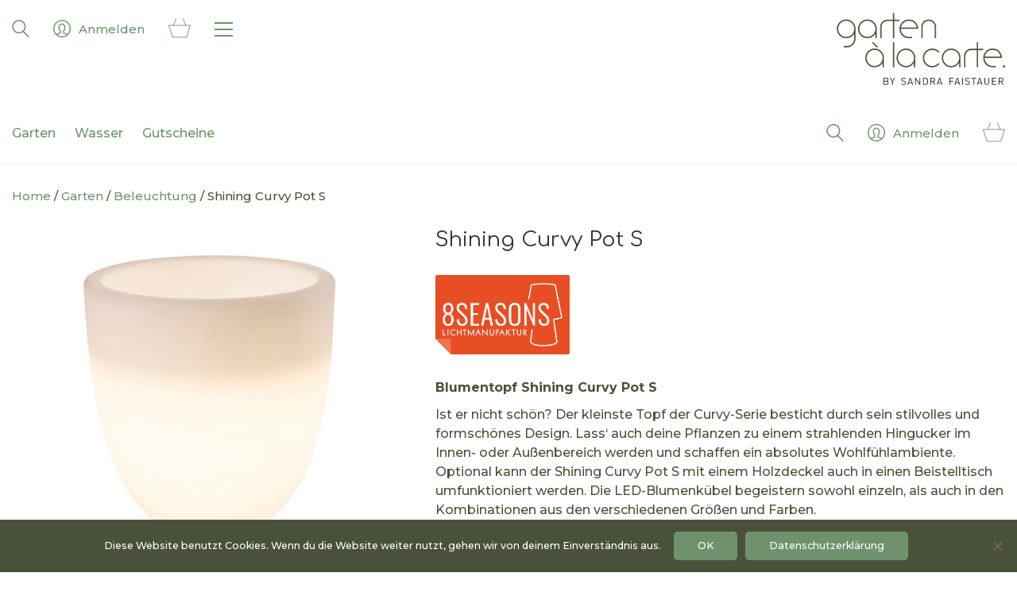

--- FILE ---
content_type: text/html; charset=UTF-8
request_url: https://shop.garten-a-la-carte.at/produkt/blumentopf-shining-curvy-pot-s/
body_size: 24291
content:
<!DOCTYPE html>

<html class="no-js" lang="de">
<head>
    <meta charset="UTF-8">
    <meta name="viewport" content="width=device-width, initial-scale=1.0">

	<link media="all" href="https://shop.garten-a-la-carte.at/wordpress/wp-content/cache/autoptimize/css/autoptimize_abec4bc575aade04370cd95ba49d731e.css" rel="stylesheet"><title>Shining Curvy Pot S &ndash; Garten à la Carte</title>
<link rel="preload" href="https://shop.garten-a-la-carte.at/wordpress/wp-content/uploads/typolab-fonts/google/comfortaa-80f25/1ptcg8ljrfwjmhdauussqamb1w0lwk4s4tbmxl830efaesmwysgpwxep_i28dnym.woff2" as="font" type="font/woff2" crossorigin>
<link rel="preload" href="https://shop.garten-a-la-carte.at/wordpress/wp-content/uploads/typolab-fonts/google/montserrat-c7216/jtusjig1_i6t8kchkm459wlhyyth89y.woff2" as="font" type="font/woff2" crossorigin>
<link rel="preload" href="https://shop.garten-a-la-carte.at/wordpress/wp-content/uploads/typolab-fonts/google/montserrat-c7216/jtuqjig1_i6t8kchkm459wxrys7m0dr9pa.woff2" as="font" type="font/woff2" crossorigin>
	
	
<!-- The SEO Framework von Sybre Waaijer -->
<meta name="robots" content="max-snippet:-1,max-image-preview:standard,max-video-preview:-1" />
<link rel="canonical" href="https://shop.garten-a-la-carte.at/produkt/blumentopf-shining-curvy-pot-s/" />
<meta name="description" content="Blumentopf Shining Curvy Pot S Ist er nicht sch&ouml;n? Der kleinste Topf der Curvy&#x2d;Serie besticht durch sein stilvolles und formsch&ouml;nes Design. Lass&lsquo; auch deine&#8230;" />
<meta property="og:type" content="product" />
<meta property="og:locale" content="de_DE" />
<meta property="og:site_name" content="Garten à la Carte" />
<meta property="og:title" content="Shining Curvy Pot S &ndash; Garten à la Carte" />
<meta property="og:description" content="Blumentopf Shining Curvy Pot S Ist er nicht sch&ouml;n? Der kleinste Topf der Curvy&#x2d;Serie besticht durch sein stilvolles und formsch&ouml;nes Design. Lass&lsquo; auch deine Pflanzen zu einem strahlenden Hingucker im&#8230;" />
<meta property="og:url" content="https://shop.garten-a-la-carte.at/produkt/blumentopf-shining-curvy-pot-s/" />
<meta property="og:image" content="https://shop.garten-a-la-carte.at/wordpress/wp-content/uploads/2022/04/Shining-Curvy-Pot-S_white_32055W_102.jpg" />
<meta property="og:image:width" content="1080" />
<meta property="og:image:height" content="864" />
<meta property="og:image" content="https://shop.garten-a-la-carte.at/wordpress/wp-content/uploads/2022/04/Shining-Curvy-Pot-S_white_32055W_101.jpg" />
<meta property="og:image:width" content="1080" />
<meta property="og:image:height" content="864" />
<meta property="og:image" content="https://shop.garten-a-la-carte.at/wordpress/wp-content/uploads/2022/04/Shining-Curvy-Pot-S_white_32055L_101_ddf311af-4c36-4839-a781-c063695292cd_2048x2048.png" />
<meta property="og:image:width" content="682" />
<meta property="og:image:height" content="1024" />
<meta property="og:image" content="https://shop.garten-a-la-carte.at/wordpress/wp-content/uploads/2022/04/Shining-Curvy-Pot-S_white_32055S_101_1e641332-0994-428f-a1a9-909f03b1db72_2048x2048.png" />
<meta property="og:image:width" content="682" />
<meta property="og:image:height" content="1024" />
<meta property="og:image" content="https://shop.garten-a-la-carte.at/wordpress/wp-content/uploads/2022/04/Shining-Curvy-Pot-S_white_32055W_106_16dd8de1-c46c-4a26-b37a-abbaec0aa4f8_2048x2048.png" />
<meta property="og:image:width" content="683" />
<meta property="og:image:height" content="1024" />
<meta property="og:image" content="https://shop.garten-a-la-carte.at/wordpress/wp-content/uploads/2022/04/Shining-Curvy-Pot-S_white_32055W_121.jpg" />
<meta property="og:image:width" content="1080" />
<meta property="og:image:height" content="720" />
<meta property="og:image" content="https://shop.garten-a-la-carte.at/wordpress/wp-content/uploads/2022/04/Shining-Curvy-Pot-S_white_32055W_122.jpg" />
<meta property="og:image:width" content="1080" />
<meta property="og:image:height" content="720" />
<meta property="article:published_time" content="2022-04-11T10:11:38+00:00" />
<meta property="article:modified_time" content="2025-04-04T06:35:13+00:00" />
<script type="application/ld+json">{"@context":"https://schema.org","@graph":[{"@type":"WebSite","@id":"https://shop.garten-a-la-carte.at/#/schema/WebSite","url":"https://shop.garten-a-la-carte.at/","name":"Garten à la Carte","description":"Online Shop Garten Pool Teich Beleuchtung","inLanguage":"de","potentialAction":{"@type":"SearchAction","target":{"@type":"EntryPoint","urlTemplate":"https://shop.garten-a-la-carte.at/suche/{search_term_string}/"},"query-input":"required name=search_term_string"},"publisher":{"@type":"Organization","@id":"https://shop.garten-a-la-carte.at/#/schema/Organization","name":"Garten à la Carte","url":"https://shop.garten-a-la-carte.at/","logo":{"@type":"ImageObject","url":"https://shop.garten-a-la-carte.at/wordpress/wp-content/uploads/2020/04/logo.png","contentUrl":"https://shop.garten-a-la-carte.at/wordpress/wp-content/uploads/2020/04/logo.png","width":636,"height":272,"contentSize":"92649"}}},{"@type":"WebPage","@id":"https://shop.garten-a-la-carte.at/produkt/blumentopf-shining-curvy-pot-s/","url":"https://shop.garten-a-la-carte.at/produkt/blumentopf-shining-curvy-pot-s/","name":"Shining Curvy Pot S &ndash; Garten à la Carte","description":"Blumentopf Shining Curvy Pot S Ist er nicht sch&ouml;n? Der kleinste Topf der Curvy&#x2d;Serie besticht durch sein stilvolles und formsch&ouml;nes Design. Lass&lsquo; auch deine&#8230;","inLanguage":"de","isPartOf":{"@id":"https://shop.garten-a-la-carte.at/#/schema/WebSite"},"breadcrumb":{"@type":"BreadcrumbList","@id":"https://shop.garten-a-la-carte.at/#/schema/BreadcrumbList","itemListElement":[{"@type":"ListItem","position":1,"item":"https://shop.garten-a-la-carte.at/","name":"Garten à la Carte"},{"@type":"ListItem","position":2,"item":"https://shop.garten-a-la-carte.at/shop/","name":"Shop"},{"@type":"ListItem","position":3,"item":"https://shop.garten-a-la-carte.at/Marke/8-seasons-lichtmanufaktur/","name":"8 Seasons Lichtmanufaktur"},{"@type":"ListItem","position":4,"name":"Shining Curvy Pot S"}]},"potentialAction":{"@type":"ReadAction","target":"https://shop.garten-a-la-carte.at/produkt/blumentopf-shining-curvy-pot-s/"},"datePublished":"2022-04-11T10:11:38+00:00","dateModified":"2025-04-04T06:35:13+00:00"}]}</script>
<!-- / The SEO Framework von Sybre Waaijer | 20.14ms meta | 2.37ms boot -->

<link rel='dns-prefetch' href='//assets.pinterest.com' />
    <meta property="og:type" content="article">
    <meta property="og:title" content="Shining Curvy Pot S">
    <meta property="og:url" content="https://shop.garten-a-la-carte.at/produkt/blumentopf-shining-curvy-pot-s/">
    <meta property="og:site_name" content="Garten à la Carte">

	        <meta property="og:description" content="Blumentopf Shining Curvy Pot S


Ist er nicht schön? Der kleinste Topf der Curvy-Serie besticht durch sein stilvolles und formschönes Design. Lass&#039; auch deine Pflanzen zu einem strahlenden Hingucker im Innen- oder Außenbereich werden und schaffen ein absolutes Wohlfühlambiente. Optional kann der Shining Curvy Pot S mit einem Holzdeckel auch in einen Beistelltisch umfunktioniert werden. Die LED-Blumenkübel begeistern sowohl einzeln, als auch in den Kombinationen aus den verschiedenen Größen und Farben.

Breite: 39 cm
Höhe: 39 cm

Serie: Shining Curvy Pot
Season: Ganzjährig
Kabellänge: 235 / 400 cm
Leuchteinheit: E27 Modul / E27 Modul / SOLAR Modul
Leuchtmittel: LED WW / RGB LED / SOLAR
Lumen: 750 / 800
Watt: 2W / 8W / 11,5W
IP: IP:44
Gewicht: 3 kg">
	
	        <meta property="og:image" content="https://shop.garten-a-la-carte.at/wordpress/wp-content/uploads/2022/04/Shining-Curvy-Pot-S_white_32055W_102.jpg">
        <link itemprop="image" href="https://shop.garten-a-la-carte.at/wordpress/wp-content/uploads/2022/04/Shining-Curvy-Pot-S_white_32055W_102.jpg">

		            <!--
		  <PageMap>
		    <DataObject type="thumbnail">
		      <Attribute name="src" value="https://shop.garten-a-la-carte.at/wordpress/wp-content/uploads/2022/04/Shining-Curvy-Pot-S_white_32055W_102-220x220.jpg"/>
		      <Attribute name="width" value="220"/>
		      <Attribute name="height" value="220"/>
		    </DataObject>
		  </PageMap>
		-->
		
	

<link rel="stylesheet" href="https://shop.garten-a-la-carte.at/wordpress/wp-content/cache/autoptimize/css/autoptimize_single_584c59bf1eabc5460c2058519505916f.css?ver=3.23"><link rel="stylesheet" href="https://shop.garten-a-la-carte.at/wordpress/wp-content/cache/autoptimize/css/autoptimize_single_1c863c879a5c7e4ecfe5d8e8055da7c3.css?ver=3.23">    <script type="text/javascript">
		var ajaxurl = ajaxurl || 'https://shop.garten-a-la-carte.at/wordpress/wp-admin/admin-ajax.php';
		    </script>
	

<script src="https://shop.garten-a-la-carte.at/wordpress/wp-includes/js/jquery/jquery.min.js?ver=3.7.1"></script><script type="text/javascript" id="wc-single-product-js-extra">
/* <![CDATA[ */
var wc_single_product_params = {"i18n_required_rating_text":"Bitte w\u00e4hlen Sie eine Bewertung","i18n_rating_options":["1 von 5\u00a0Sternen","2 von 5\u00a0Sternen","3 von 5\u00a0Sternen","4 von 5\u00a0Sternen","5 von 5\u00a0Sternen"],"i18n_product_gallery_trigger_text":"Bildergalerie im Vollbildmodus anzeigen","review_rating_required":"no","flexslider":{"rtl":false,"animation":"slide","smoothHeight":true,"directionNav":false,"controlNav":"thumbnails","slideshow":false,"animationSpeed":500,"animationLoop":false,"allowOneSlide":false},"zoom_enabled":"","zoom_options":[],"photoswipe_enabled":"1","photoswipe_options":{"shareEl":false,"closeOnScroll":false,"history":false,"hideAnimationDuration":0,"showAnimationDuration":0},"flexslider_enabled":"1"};
/* ]]> */
</script>
<script type="text/javascript" id="woocommerce-js-extra">
/* <![CDATA[ */
var woocommerce_params = {"ajax_url":"\/wordpress\/wp-admin\/admin-ajax.php","wc_ajax_url":"\/?wc-ajax=%%endpoint%%","i18n_password_show":"Passwort anzeigen","i18n_password_hide":"Passwort verbergen"};
/* ]]> */
</script>
<script></script><meta name="generator" content="Powered by LayerSlider 7.15.1 - Build Heros, Sliders, and Popups. Create Animations and Beautiful, Rich Web Content as Easy as Never Before on WordPress." />
<!-- LayerSlider updates and docs at: https://layerslider.com -->
<meta property="og:url" content="https://shop.garten-a-la-carte.at/produkt/blumentopf-shining-curvy-pot-s/" /><meta property="og:site_name" content="Garten à la Carte" /><meta property="og:type" content="og:product" /><meta property="og:title" content="Shining Curvy Pot S" /><meta property="og:image" content="https://shop.garten-a-la-carte.at/wordpress/wp-content/uploads/2022/04/Shining-Curvy-Pot-S_white_32055W_102.jpg" /><meta property="product:price:currency" content="EUR" /><meta property="product:price:amount" content="148.5" /><meta property="og:description" content="Blumentopf Shining Curvy Pot S


Ist er nicht schön? Der kleinste Topf der Curvy-Serie besticht durch sein stilvolles und formschönes Design. Lass&#039; auch deine Pflanzen zu einem strahlenden Hingucker im Innen- oder Außenbereich werden und schaffen ein absolutes Wohlfühlambiente. Optional kann der Shining Curvy Pot S mit einem Holzdeckel auch in einen Beistelltisch umfunktioniert werden. Die LED-Blumenkübel begeistern sowohl einzeln, als auch in den Kombinationen aus den verschiedenen Größen und Farben.

Breite: 39 cm
Höhe: 39 cm

Serie: Shining Curvy Pot
Season: Ganzjährig
Kabellänge: 235 / 400 cm
Leuchteinheit: E27 Modul / E27 Modul / SOLAR Modul
Leuchtmittel: LED WW / RGB LED / SOLAR
Lumen: 750 / 800
Watt: 2W / 8W / 11,5W
IP: IP:44
Gewicht: 3 kg" /><meta property="og:availability" content="instock" /><!-- Google site verification - Google for WooCommerce -->
<meta name="google-site-verification" content="74mCzwypc4VMQd7S6dmA-e6dTcskHTTEB9VRN3Gx9e0" />
<script>var mobile_menu_breakpoint = 991;</script>	<noscript><style>.woocommerce-product-gallery{ opacity: 1 !important; }</style></noscript>
	<script>
      window.ga=function(){ga.q.push(arguments)};ga.q=[];ga.l=+new Date;
    ga('create','UA-120669180-2','auto');
    ga('set','anonymizeIp',true);  ga('set','transport','beacon');ga('send','pageview');
</script>
  <script src="https://www.google-analytics.com/analytics.js" async defer></script>
<meta name="google-site-verification" content="74mCzwypc4VMQd7S6dmA-e6dTcskHTTEB9VRN3Gx9e0">
<!-- Google tag (gtag.js) -->
<script async src="https://www.googletagmanager.com/gtag/js?id=AW-11019808641"></script>
<script>window.dataLayer = window.dataLayer || []; function gtag(){dataLayer.push(arguments);} gtag('js', new Date()); gtag('config', 'AW-11019808641');</script>
<meta name="geo.region" content="AT-5"><meta name="geo.placename" content="Saalfelden">
<script type="module">
    document.documentElement.classList.remove('no-js');
    document.documentElement.classList.add('js');
</script>
<link rel="icon" href="https://shop.garten-a-la-carte.at/wordpress/wp-content/uploads/2020/09/cropped-favicon-1-32x32.png" sizes="32x32">
<link rel="icon" href="https://shop.garten-a-la-carte.at/wordpress/wp-content/uploads/2020/09/cropped-favicon-1-192x192.png" sizes="192x192">
<link rel="apple-touch-icon" href="https://shop.garten-a-la-carte.at/wordpress/wp-content/uploads/2020/09/cropped-favicon-1-180x180.png">
<meta name="msapplication-TileImage" content="https://shop.garten-a-la-carte.at/wordpress/wp-content/uploads/2020/09/cropped-favicon-1-270x270.png">
<noscript><style> .wpb_animate_when_almost_visible { opacity: 1; }</style></noscript></head>
<body class="product-template-default single single-product postid-4737 wp-custom-logo theme-kalium cookies-not-set woocommerce woocommerce-page woocommerce-no-js header-absolute has-fixed-footer has-header-bottom-border blumentopf-shining-curvy-pot-s wpb-js-composer js-comp-ver-8.3 vc_responsive">

<div class="mobile-menu-wrapper mobile-menu-slide">

    <div class="mobile-menu-container">

		<ul id="menu-hauptmenue" class="menu"><li id="menu-item-8006" class="menu-item menu-item-type-taxonomy menu-item-object-product_cat current-product-ancestor menu-item-has-children menu-item-8006"><a href="https://shop.garten-a-la-carte.at/produkte/garten/">Garten</a>
<ul class="sub-menu">
	<li id="menu-item-22" class="menu-item menu-item-type-taxonomy menu-item-object-product_cat current-product-ancestor current-menu-parent current-product-parent menu-item-has-children menu-item-22"><a href="https://shop.garten-a-la-carte.at/produkte/garten/beleuchtung/">Beleuchtung</a>
	<ul class="sub-menu">
		<li id="menu-item-690" class="menu-item menu-item-type-taxonomy menu-item-object-product_cat menu-item-690"><a href="https://shop.garten-a-la-carte.at/produkte/garten/beleuchtung/aufbauleuchten/">Aufbauleuchten</a></li>
		<li id="menu-item-691" class="menu-item menu-item-type-taxonomy menu-item-object-product_cat menu-item-691"><a href="https://shop.garten-a-la-carte.at/produkte/garten/beleuchtung/aussenspots/">Aussenspots</a></li>
		<li id="menu-item-692" class="menu-item menu-item-type-taxonomy menu-item-object-product_cat menu-item-692"><a href="https://shop.garten-a-la-carte.at/produkte/garten/beleuchtung/bodenspots/">Bodenspots</a></li>
		<li id="menu-item-5245" class="menu-item menu-item-type-taxonomy menu-item-object-product_cat current-product-ancestor current-menu-parent current-product-parent menu-item-has-children menu-item-5245"><a href="https://shop.garten-a-la-carte.at/produkte/garten/beleuchtung/designerleuchten/">Designer Leuchten</a>
		<ul class="sub-menu">
			<li id="menu-item-5720" class="menu-item menu-item-type-taxonomy menu-item-object-product_tag menu-item-5720"><a href="https://shop.garten-a-la-carte.at/tags/kugelleuchten/">Kugelleuchten</a></li>
			<li id="menu-item-5721" class="menu-item menu-item-type-taxonomy menu-item-object-product_tag menu-item-5721"><a href="https://shop.garten-a-la-carte.at/tags/laternen/">Laternen</a></li>
			<li id="menu-item-5717" class="menu-item menu-item-type-taxonomy menu-item-object-product_tag menu-item-5717"><a href="https://shop.garten-a-la-carte.at/tags/motivleuchten/">Motivleuchten</a></li>
			<li id="menu-item-5718" class="menu-item menu-item-type-taxonomy menu-item-object-product_tag menu-item-5718"><a href="https://shop.garten-a-la-carte.at/tags/stehleuchten/">Stehleuchten</a></li>
			<li id="menu-item-5719" class="menu-item menu-item-type-taxonomy menu-item-object-product_tag menu-item-5719"><a href="https://shop.garten-a-la-carte.at/tags/topfleuchten/">Topfleuchten</a></li>
		</ul>
</li>
		<li id="menu-item-867" class="menu-item menu-item-type-taxonomy menu-item-object-product_cat menu-item-867"><a href="https://shop.garten-a-la-carte.at/produkte/garten/beleuchtung/komplettsysteme/">Komplettsysteme</a></li>
		<li id="menu-item-6444" class="menu-item menu-item-type-taxonomy menu-item-object-product_cat menu-item-6444"><a href="https://shop.garten-a-la-carte.at/produkte/garten/beleuchtung/lichterketten/">Lichterketten</a></li>
		<li id="menu-item-693" class="menu-item menu-item-type-taxonomy menu-item-object-product_cat menu-item-693"><a href="https://shop.garten-a-la-carte.at/produkte/garten/beleuchtung/systeme/">Systeme</a></li>
		<li id="menu-item-694" class="menu-item menu-item-type-taxonomy menu-item-object-product_cat menu-item-694"><a href="https://shop.garten-a-la-carte.at/produkte/garten/beleuchtung/wandlampen/">Wandlampen</a></li>
		<li id="menu-item-695" class="menu-item menu-item-type-taxonomy menu-item-object-product_cat menu-item-695"><a href="https://shop.garten-a-la-carte.at/produkte/garten/beleuchtung/wegeleuchten/">Wegeleuchten</a></li>
	</ul>
</li>
	<li id="menu-item-1425" class="menu-item menu-item-type-taxonomy menu-item-object-product_cat menu-item-1425"><a href="https://shop.garten-a-la-carte.at/produkte/garten/gartenbau/">Gartenbau</a></li>
	<li id="menu-item-5252" class="menu-item menu-item-type-taxonomy menu-item-object-product_cat menu-item-5252"><a href="https://shop.garten-a-la-carte.at/produkte/garten/gartenobjekte/">Gartenobjekte</a></li>
	<li id="menu-item-2243" class="menu-item menu-item-type-taxonomy menu-item-object-product_cat menu-item-2243"><a href="https://shop.garten-a-la-carte.at/produkte/garten/grills-feuerschalen/">Grills &amp; Feuerelemente</a></li>
	<li id="menu-item-696" class="menu-item menu-item-type-taxonomy menu-item-object-product_cat current-product-ancestor current-menu-parent current-product-parent menu-item-696"><a href="https://shop.garten-a-la-carte.at/produkte/garten/pflanzgefaesse/">Pflanzgefäße</a></li>
	<li id="menu-item-301" class="menu-item menu-item-type-taxonomy menu-item-object-product_cat menu-item-301"><a href="https://shop.garten-a-la-carte.at/produkte/garten/pflanzenschutz/">Pflanzenschutz und -stärkung</a></li>
	<li id="menu-item-25" class="menu-item menu-item-type-taxonomy menu-item-object-product_cat menu-item-25"><a href="https://shop.garten-a-la-carte.at/produkte/garten/duenger/">Dünger</a></li>
	<li id="menu-item-5135" class="menu-item menu-item-type-taxonomy menu-item-object-product_cat menu-item-5135"><a href="https://shop.garten-a-la-carte.at/produkte/garten/kunstrasen/">Kunstrasen</a></li>
	<li id="menu-item-5253" class="menu-item menu-item-type-taxonomy menu-item-object-product_cat menu-item-5253"><a href="https://shop.garten-a-la-carte.at/produkte/garten/werkzeuge/">Werkzeuge</a></li>
</ul>
</li>
<li id="menu-item-1449" class="menu-item menu-item-type-taxonomy menu-item-object-product_cat menu-item-has-children menu-item-1449"><a href="https://shop.garten-a-la-carte.at/produkte/wasser/">Wasser</a>
<ul class="sub-menu">
	<li id="menu-item-23" class="menu-item menu-item-type-taxonomy menu-item-object-product_cat menu-item-has-children menu-item-23"><a href="https://shop.garten-a-la-carte.at/produkte/wasser/bewaesserung/">Bewässerung</a>
	<ul class="sub-menu">
		<li id="menu-item-1411" class="menu-item menu-item-type-taxonomy menu-item-object-product_cat menu-item-1411"><a href="https://shop.garten-a-la-carte.at/produkte/wasser/bewaesserung/blumat/">Blumat</a></li>
		<li id="menu-item-1412" class="menu-item menu-item-type-taxonomy menu-item-object-product_cat menu-item-1412"><a href="https://shop.garten-a-la-carte.at/produkte/wasser/bewaesserung/gardena/">Gardena</a></li>
	</ul>
</li>
	<li id="menu-item-1450" class="menu-item menu-item-type-taxonomy menu-item-object-product_cat menu-item-has-children menu-item-1450"><a href="https://shop.garten-a-la-carte.at/produkte/wasser/teichbau-zubehoer/">Naturpool- und Teichbau</a>
	<ul class="sub-menu">
		<li id="menu-item-8719" class="menu-item menu-item-type-taxonomy menu-item-object-product_tag menu-item-8719"><a href="https://shop.garten-a-la-carte.at/tags/beleuchtung-teich-uferzone/">Beleuchtung</a></li>
		<li id="menu-item-8767" class="menu-item menu-item-type-taxonomy menu-item-object-product_tag menu-item-8767"><a href="https://shop.garten-a-la-carte.at/tags/filter-sets/">Filter Sets</a></li>
		<li id="menu-item-8762" class="menu-item menu-item-type-taxonomy menu-item-object-product_tag menu-item-8762"><a href="https://shop.garten-a-la-carte.at/tags/poolabdeckungen/">Poolabdeckungen</a></li>
		<li id="menu-item-8688" class="menu-item menu-item-type-taxonomy menu-item-object-product_tag menu-item-8688"><a href="https://shop.garten-a-la-carte.at/tags/waermepumpen/">Poolheizungen</a></li>
		<li id="menu-item-8763" class="menu-item menu-item-type-taxonomy menu-item-object-product_tag menu-item-8763"><a href="https://shop.garten-a-la-carte.at/tags/poolleitern/">Poolleitern</a></li>
		<li id="menu-item-8764" class="menu-item menu-item-type-taxonomy menu-item-object-product_tag menu-item-8764"><a href="https://shop.garten-a-la-carte.at/tags/pumpen/">Pumpen</a></li>
		<li id="menu-item-8765" class="menu-item menu-item-type-taxonomy menu-item-object-product_tag menu-item-8765"><a href="https://shop.garten-a-la-carte.at/tags/skimmer/">Skimmer</a></li>
		<li id="menu-item-8766" class="menu-item menu-item-type-taxonomy menu-item-object-product_tag menu-item-8766"><a href="https://shop.garten-a-la-carte.at/tags/teichbau/">Teichbau Zubehör</a></li>
	</ul>
</li>
	<li id="menu-item-1918" class="menu-item menu-item-type-taxonomy menu-item-object-product_cat menu-item-has-children menu-item-1918"><a href="https://shop.garten-a-la-carte.at/produkte/wasser/teich-pool-reinigung/">Teich&amp;Pool Reinigung</a>
	<ul class="sub-menu">
		<li id="menu-item-2371" class="menu-item menu-item-type-taxonomy menu-item-object-product_tag menu-item-2371"><a href="https://shop.garten-a-la-carte.at/tags/a-hoch3/">A-hoch3</a></li>
		<li id="menu-item-2370" class="menu-item menu-item-type-taxonomy menu-item-object-product_tag menu-item-2370"><a href="https://shop.garten-a-la-carte.at/tags/manzke/">Manzke</a></li>
		<li id="menu-item-7414" class="menu-item menu-item-type-taxonomy menu-item-object-product_tag menu-item-7414"><a href="https://shop.garten-a-la-carte.at/tags/roessle/">Rössle</a></li>
		<li id="menu-item-9614" class="menu-item menu-item-type-taxonomy menu-item-object-product_tag menu-item-9614"><a href="https://shop.garten-a-la-carte.at/tags/poolteich-schlammsauger/">Pool&amp;Teich Schlammsauger</a></li>
		<li id="menu-item-9615" class="menu-item menu-item-type-taxonomy menu-item-object-product_tag menu-item-9615"><a href="https://shop.garten-a-la-carte.at/tags/motorbuersten-fuer-wandboden/">Motorbürsten für Wand&amp;Boden</a></li>
		<li id="menu-item-9616" class="menu-item menu-item-type-taxonomy menu-item-object-product_tag menu-item-9616"><a href="https://shop.garten-a-la-carte.at/tags/poolroboter-teichroboter/">Poolroboter &#8211; Teichroboter</a></li>
		<li id="menu-item-9617" class="menu-item menu-item-type-taxonomy menu-item-object-product_tag menu-item-9617"><a href="https://shop.garten-a-la-carte.at/tags/reinigungszubehoer-von-a-bis-z/">Reinigungszubehör</a></li>
	</ul>
</li>
	<li id="menu-item-24" class="menu-item menu-item-type-taxonomy menu-item-object-product_cat menu-item-has-children menu-item-24"><a href="https://shop.garten-a-la-carte.at/produkte/wasser/teichpflege/">Wasserpflege</a>
	<ul class="sub-menu">
		<li id="menu-item-9369" class="menu-item menu-item-type-taxonomy menu-item-object-product_tag menu-item-9369"><a href="https://shop.garten-a-la-carte.at/tags/biobird/">Biobird</a></li>
		<li id="menu-item-9372" class="menu-item menu-item-type-taxonomy menu-item-object-product_tag menu-item-9372"><a href="https://shop.garten-a-la-carte.at/tags/oase/">Oase</a></li>
		<li id="menu-item-9373" class="menu-item menu-item-type-taxonomy menu-item-object-product_tag menu-item-9373"><a href="https://shop.garten-a-la-carte.at/tags/phospat/">Phospat</a></li>
		<li id="menu-item-9375" class="menu-item menu-item-type-taxonomy menu-item-object-product_tag menu-item-9375"><a href="https://shop.garten-a-la-carte.at/tags/unipond/">Unipond</a></li>
		<li id="menu-item-9376" class="menu-item menu-item-type-taxonomy menu-item-object-product_tag menu-item-9376"><a href="https://shop.garten-a-la-carte.at/tags/wassermineral/">Wassermineral</a></li>
		<li id="menu-item-9377" class="menu-item menu-item-type-taxonomy menu-item-object-product_tag menu-item-9377"><a href="https://shop.garten-a-la-carte.at/tags/weitzwasserwelt/">WeitzWasserwelt</a></li>
	</ul>
</li>
</ul>
</li>
<li id="menu-item-3793" class="menu-item menu-item-type-taxonomy menu-item-object-product_cat menu-item-3793"><a href="https://shop.garten-a-la-carte.at/produkte/gutscheine/">Gutscheine</a></li>
</ul>        <div class="cart-icon-link-mobile-container">
            <a href="https://shop.garten-a-la-carte.at/warenkorb/"
               class="cart-icon-link-mobile icon-type-ecommerce-basket">
                <i class="icon icon-ecommerce-basket"></i>

				Warenkorb
				                    <span class="items-count hide-notification cart-items-0">&hellip;</span>
				            </a>
        </div>
		
		
		
		
    </div>

</div>

<div class="mobile-menu-overlay"></div>
<div class="wrapper" id="main-wrapper">

	    <header class="site-header main-header menu-type-custom-header is-sticky header-bottom-border">

		<div class="header-block">

	
	<div class="header-block__row-container container">

		<div class="header-block__row header-block__row--main">
			        <div class="header-block__column header-block__logo header-block--auto-grow">
			    <a href="https://shop.garten-a-la-carte.at" class="header-logo logo-image" aria-label="Go to homepage">
		            <img src="https://shop.garten-a-la-carte.at/wordpress/wp-content/uploads/2020/04/logo.png" class="main-logo" width="212" height="91" alt="Garten à la Carte"/>
		    </a>
        </div>
		        <div class="header-block__column header-block--content-right header-block--align-right">

            <div class="header-block__items-row">
				<div class="header-block__item header-block__item--type-search-field header-block__item--hide-on-desktop">        <div class="header-search-input menu-skin-main">
            <form role="search" method="get" action="https://shop.garten-a-la-carte.at/">
                <div class="search-field">
                    <span>Suchen...</span>
                    <input type="search" value="" autocomplete="off" name="s"/>
                </div>

                <div class="search-icon">
                    <a href="#" data-animation="scale" aria-label="Search site">
						<?xml version="1.0" encoding="utf-8"?>
<!-- Generator: Adobe Illustrator 19.2.1, SVG Export Plug-In . SVG Version: 6.00 Build 0)  -->
<svg height="24" width="24" version="1.1" xmlns="http://www.w3.org/2000/svg" xmlns:xlink="http://www.w3.org/1999/xlink" x="0px" y="0px"
	 viewBox="0 0 1417.3 1417.3" style="enable-background:new 0 0 1417.3 1417.3;" xml:space="preserve">

<g id="search-one">
	<path d="M976.2,925.2c90.6-98.1,147.1-229.4,147.1-374.1C1123.4,247.7,876.5,0,572.2,0S21.1,247.7,21.1,551.1
		s246.9,551.1,551.1,551.1c123.9,0,237.7-40.7,330-109.7l409.8,409.8c10,10,22.4,15,34.9,15s25.8-5,34.9-15
		c19.1-19.1,19.1-50.7,0-70.7L976.2,925.2z M120.8,551.1c0-248.6,202-451.4,451.4-451.4c248.6,0,451.4,202,451.4,451.4
		s-202,451.4-451.4,451.4S120.8,799.7,120.8,551.1z"/>
</g>
<g id="search-two" class="st0">
	<path class="st1" d="M976.2,925.2c90.6-98.1,147.1-229.4,147.1-374.1C1123.4,247.7,876.5,0,572.2,0S21.1,247.7,21.1,551.1
		s246.9,551.1,551.1,551.1c123.9,0,237.7-40.7,330-109.7l409.8,409.8c10,10,22.4,15,34.9,15s25.8-5,34.9-15
		c19.1-19.1,19.1-50.7,0-70.7L976.2,925.2z"/>
</g>
</svg>
                    </a>
                </div>

				            </form>

        </div>
		</div><div class="header-block__item header-block__item--type-woocommerce-account-link header-block__item--hide-on-desktop"><a href="https://shop.garten-a-la-carte.at/mein-konto/" class="woocommerce-account-link menu-skin-main woocommerce-my-account-link--has-icon" aria-label="My Account"><i class="woocommerce-account-link__icon"><svg version="1.1" id="Light" xmlns="http://www.w3.org/2000/svg" xmlns:xlink="http://www.w3.org/1999/xlink" x="0px" y="0px"
     viewBox="0 0 24 24" style="enable-background:new 0 0 24 24;" xml:space="preserve">

    <g>
	<path d="M12,1.5c5.8,0,10.5,4.7,10.5,10.5S17.8,22.5,12,22.5S1.5,17.8,1.5,12S6.2,1.5,12,1.5 M12,0C5.4,0,0,5.4,0,12s5.4,12,12,12
		s12-5.4,12-12S18.6,0,12,0L12,0z"/>
</g>
    <path class="st0-single-neutral-circle" d="M4.4,20.1c1.8-1,2.9-1.4,4.9-2c0.9-0.3,1-2.3,0.3-3c-0.9-1-1.7-2.2-1.7-5C7.7,7.9,9.3,6,11.5,5.8
	c0.2,0,0.3,0,0.5,0c2.2-0.1,4,1.7,4.1,3.9c0,0.2,0,0.3,0,0.5c0,2.8-0.8,4-1.7,5c-0.6,0.7-0.5,2.7,0.3,3c2,0.6,3,1,4.8,2"/>
</svg></i> <span class="woocommerce-account-link__label">Anmelden</span></a></div><div class="header-block__item header-block__item--type-woocommerce-mini-cart header-block__item--hide-on-desktop">        <div class="menu-cart-icon-container menu-skin-main menu-cart-icon-container--dropdown-align-left">

            <a href="https://shop.garten-a-la-carte.at/warenkorb/" class="cart-icon-link icon-type-ecommerce-basket" title="" aria-label="Cart">
                <i class="icon-ecommerce-basket"></i>

				                    <span class="items-count hide-notification cart-items-0">&hellip;</span>
				            </a>


			                <div class="lab-wc-mini-cart-contents">
					    <div class="empty-loading-cart-contents">
		Loading cart contents...    </div>
	                </div>
			        </div>
		</div><div class="header-block__item header-block__item--type-open-fullscreen-menu header-block__item--hide-on-desktop"><a href="#" class="toggle-bars menu-skin-main" aria-label="Toggle navigation" role="button" data-action="fullscreen-menu">        <span class="toggle-bars__column">
            <span class="toggle-bars__bar-lines">
                <span class="toggle-bars__bar-line toggle-bars__bar-line--top"></span>
                <span class="toggle-bars__bar-line toggle-bars__bar-line--middle"></span>
                <span class="toggle-bars__bar-line toggle-bars__bar-line--bottom"></span>
            </span>
        </span>
		</a></div>            </div>

        </div>
				</div>

	</div>

	        <div class="header-block__row-container container">

            <div class="header-block__row header-block__row--secondary">

                <div class="header-block__column header-block--content-below header-block--align-">

                    <div class="header-block__items-row">
						<div class="header-block__item header-block__item--type-menu-main-menu header-block__item--standard-menu-container header-block__item--hide-on-tablet header-block__item--hide-on-mobile"><div class="standard-menu-container menu-skin-main"><nav class="nav-container-main-menu"><ul id="menu-hauptmenue-1" class="menu"><li class="menu-item menu-item-type-taxonomy menu-item-object-product_cat current-product-ancestor menu-item-has-children menu-item-8006"><a href="https://shop.garten-a-la-carte.at/produkte/garten/"><span>Garten</span></a>
<ul class="sub-menu">
	<li class="menu-item menu-item-type-taxonomy menu-item-object-product_cat current-product-ancestor current-menu-parent current-product-parent menu-item-has-children menu-item-22"><a href="https://shop.garten-a-la-carte.at/produkte/garten/beleuchtung/"><span>Beleuchtung</span></a>
	<ul class="sub-menu">
		<li class="menu-item menu-item-type-taxonomy menu-item-object-product_cat menu-item-690"><a href="https://shop.garten-a-la-carte.at/produkte/garten/beleuchtung/aufbauleuchten/"><span>Aufbauleuchten</span></a></li>
		<li class="menu-item menu-item-type-taxonomy menu-item-object-product_cat menu-item-691"><a href="https://shop.garten-a-la-carte.at/produkte/garten/beleuchtung/aussenspots/"><span>Aussenspots</span></a></li>
		<li class="menu-item menu-item-type-taxonomy menu-item-object-product_cat menu-item-692"><a href="https://shop.garten-a-la-carte.at/produkte/garten/beleuchtung/bodenspots/"><span>Bodenspots</span></a></li>
		<li class="menu-item menu-item-type-taxonomy menu-item-object-product_cat current-product-ancestor current-menu-parent current-product-parent menu-item-has-children menu-item-5245"><a href="https://shop.garten-a-la-carte.at/produkte/garten/beleuchtung/designerleuchten/"><span>Designer Leuchten</span></a>
		<ul class="sub-menu">
			<li class="menu-item menu-item-type-taxonomy menu-item-object-product_tag menu-item-5720"><a href="https://shop.garten-a-la-carte.at/tags/kugelleuchten/"><span>Kugelleuchten</span></a></li>
			<li class="menu-item menu-item-type-taxonomy menu-item-object-product_tag menu-item-5721"><a href="https://shop.garten-a-la-carte.at/tags/laternen/"><span>Laternen</span></a></li>
			<li class="menu-item menu-item-type-taxonomy menu-item-object-product_tag menu-item-5717"><a href="https://shop.garten-a-la-carte.at/tags/motivleuchten/"><span>Motivleuchten</span></a></li>
			<li class="menu-item menu-item-type-taxonomy menu-item-object-product_tag menu-item-5718"><a href="https://shop.garten-a-la-carte.at/tags/stehleuchten/"><span>Stehleuchten</span></a></li>
			<li class="menu-item menu-item-type-taxonomy menu-item-object-product_tag menu-item-5719"><a href="https://shop.garten-a-la-carte.at/tags/topfleuchten/"><span>Topfleuchten</span></a></li>
		</ul>
</li>
		<li class="menu-item menu-item-type-taxonomy menu-item-object-product_cat menu-item-867"><a href="https://shop.garten-a-la-carte.at/produkte/garten/beleuchtung/komplettsysteme/"><span>Komplettsysteme</span></a></li>
		<li class="menu-item menu-item-type-taxonomy menu-item-object-product_cat menu-item-6444"><a href="https://shop.garten-a-la-carte.at/produkte/garten/beleuchtung/lichterketten/"><span>Lichterketten</span></a></li>
		<li class="menu-item menu-item-type-taxonomy menu-item-object-product_cat menu-item-693"><a href="https://shop.garten-a-la-carte.at/produkte/garten/beleuchtung/systeme/"><span>Systeme</span></a></li>
		<li class="menu-item menu-item-type-taxonomy menu-item-object-product_cat menu-item-694"><a href="https://shop.garten-a-la-carte.at/produkte/garten/beleuchtung/wandlampen/"><span>Wandlampen</span></a></li>
		<li class="menu-item menu-item-type-taxonomy menu-item-object-product_cat menu-item-695"><a href="https://shop.garten-a-la-carte.at/produkte/garten/beleuchtung/wegeleuchten/"><span>Wegeleuchten</span></a></li>
	</ul>
</li>
	<li class="menu-item menu-item-type-taxonomy menu-item-object-product_cat menu-item-1425"><a href="https://shop.garten-a-la-carte.at/produkte/garten/gartenbau/"><span>Gartenbau</span></a></li>
	<li class="menu-item menu-item-type-taxonomy menu-item-object-product_cat menu-item-5252"><a href="https://shop.garten-a-la-carte.at/produkte/garten/gartenobjekte/"><span>Gartenobjekte</span></a></li>
	<li class="menu-item menu-item-type-taxonomy menu-item-object-product_cat menu-item-2243"><a href="https://shop.garten-a-la-carte.at/produkte/garten/grills-feuerschalen/"><span>Grills &amp; Feuerelemente</span></a></li>
	<li class="menu-item menu-item-type-taxonomy menu-item-object-product_cat current-product-ancestor current-menu-parent current-product-parent menu-item-696"><a href="https://shop.garten-a-la-carte.at/produkte/garten/pflanzgefaesse/"><span>Pflanzgefäße</span></a></li>
	<li class="menu-item menu-item-type-taxonomy menu-item-object-product_cat menu-item-301"><a href="https://shop.garten-a-la-carte.at/produkte/garten/pflanzenschutz/"><span>Pflanzenschutz und -stärkung</span></a></li>
	<li class="menu-item menu-item-type-taxonomy menu-item-object-product_cat menu-item-25"><a href="https://shop.garten-a-la-carte.at/produkte/garten/duenger/"><span>Dünger</span></a></li>
	<li class="menu-item menu-item-type-taxonomy menu-item-object-product_cat menu-item-5135"><a href="https://shop.garten-a-la-carte.at/produkte/garten/kunstrasen/"><span>Kunstrasen</span></a></li>
	<li class="menu-item menu-item-type-taxonomy menu-item-object-product_cat menu-item-5253"><a href="https://shop.garten-a-la-carte.at/produkte/garten/werkzeuge/"><span>Werkzeuge</span></a></li>
</ul>
</li>
<li class="menu-item menu-item-type-taxonomy menu-item-object-product_cat menu-item-has-children menu-item-1449"><a href="https://shop.garten-a-la-carte.at/produkte/wasser/"><span>Wasser</span></a>
<ul class="sub-menu">
	<li class="menu-item menu-item-type-taxonomy menu-item-object-product_cat menu-item-has-children menu-item-23"><a href="https://shop.garten-a-la-carte.at/produkte/wasser/bewaesserung/"><span>Bewässerung</span></a>
	<ul class="sub-menu">
		<li class="menu-item menu-item-type-taxonomy menu-item-object-product_cat menu-item-1411"><a href="https://shop.garten-a-la-carte.at/produkte/wasser/bewaesserung/blumat/"><span>Blumat</span></a></li>
		<li class="menu-item menu-item-type-taxonomy menu-item-object-product_cat menu-item-1412"><a href="https://shop.garten-a-la-carte.at/produkte/wasser/bewaesserung/gardena/"><span>Gardena</span></a></li>
	</ul>
</li>
	<li class="menu-item menu-item-type-taxonomy menu-item-object-product_cat menu-item-has-children menu-item-1450"><a href="https://shop.garten-a-la-carte.at/produkte/wasser/teichbau-zubehoer/"><span>Naturpool- und Teichbau</span></a>
	<ul class="sub-menu">
		<li class="menu-item menu-item-type-taxonomy menu-item-object-product_tag menu-item-8719"><a href="https://shop.garten-a-la-carte.at/tags/beleuchtung-teich-uferzone/"><span>Beleuchtung</span></a></li>
		<li class="menu-item menu-item-type-taxonomy menu-item-object-product_tag menu-item-8767"><a href="https://shop.garten-a-la-carte.at/tags/filter-sets/"><span>Filter Sets</span></a></li>
		<li class="menu-item menu-item-type-taxonomy menu-item-object-product_tag menu-item-8762"><a href="https://shop.garten-a-la-carte.at/tags/poolabdeckungen/"><span>Poolabdeckungen</span></a></li>
		<li class="menu-item menu-item-type-taxonomy menu-item-object-product_tag menu-item-8688"><a href="https://shop.garten-a-la-carte.at/tags/waermepumpen/"><span>Poolheizungen</span></a></li>
		<li class="menu-item menu-item-type-taxonomy menu-item-object-product_tag menu-item-8763"><a href="https://shop.garten-a-la-carte.at/tags/poolleitern/"><span>Poolleitern</span></a></li>
		<li class="menu-item menu-item-type-taxonomy menu-item-object-product_tag menu-item-8764"><a href="https://shop.garten-a-la-carte.at/tags/pumpen/"><span>Pumpen</span></a></li>
		<li class="menu-item menu-item-type-taxonomy menu-item-object-product_tag menu-item-8765"><a href="https://shop.garten-a-la-carte.at/tags/skimmer/"><span>Skimmer</span></a></li>
		<li class="menu-item menu-item-type-taxonomy menu-item-object-product_tag menu-item-8766"><a href="https://shop.garten-a-la-carte.at/tags/teichbau/"><span>Teichbau Zubehör</span></a></li>
	</ul>
</li>
	<li class="menu-item menu-item-type-taxonomy menu-item-object-product_cat menu-item-has-children menu-item-1918"><a href="https://shop.garten-a-la-carte.at/produkte/wasser/teich-pool-reinigung/"><span>Teich&amp;Pool Reinigung</span></a>
	<ul class="sub-menu">
		<li class="menu-item menu-item-type-taxonomy menu-item-object-product_tag menu-item-2371"><a href="https://shop.garten-a-la-carte.at/tags/a-hoch3/"><span>A-hoch3</span></a></li>
		<li class="menu-item menu-item-type-taxonomy menu-item-object-product_tag menu-item-2370"><a href="https://shop.garten-a-la-carte.at/tags/manzke/"><span>Manzke</span></a></li>
		<li class="menu-item menu-item-type-taxonomy menu-item-object-product_tag menu-item-7414"><a href="https://shop.garten-a-la-carte.at/tags/roessle/"><span>Rössle</span></a></li>
		<li class="menu-item menu-item-type-taxonomy menu-item-object-product_tag menu-item-9614"><a href="https://shop.garten-a-la-carte.at/tags/poolteich-schlammsauger/"><span>Pool&amp;Teich Schlammsauger</span></a></li>
		<li class="menu-item menu-item-type-taxonomy menu-item-object-product_tag menu-item-9615"><a href="https://shop.garten-a-la-carte.at/tags/motorbuersten-fuer-wandboden/"><span>Motorbürsten für Wand&amp;Boden</span></a></li>
		<li class="menu-item menu-item-type-taxonomy menu-item-object-product_tag menu-item-9616"><a href="https://shop.garten-a-la-carte.at/tags/poolroboter-teichroboter/"><span>Poolroboter &#8211; Teichroboter</span></a></li>
		<li class="menu-item menu-item-type-taxonomy menu-item-object-product_tag menu-item-9617"><a href="https://shop.garten-a-la-carte.at/tags/reinigungszubehoer-von-a-bis-z/"><span>Reinigungszubehör</span></a></li>
	</ul>
</li>
	<li class="menu-item menu-item-type-taxonomy menu-item-object-product_cat menu-item-has-children menu-item-24"><a href="https://shop.garten-a-la-carte.at/produkte/wasser/teichpflege/"><span>Wasserpflege</span></a>
	<ul class="sub-menu">
		<li class="menu-item menu-item-type-taxonomy menu-item-object-product_tag menu-item-9369"><a href="https://shop.garten-a-la-carte.at/tags/biobird/"><span>Biobird</span></a></li>
		<li class="menu-item menu-item-type-taxonomy menu-item-object-product_tag menu-item-9372"><a href="https://shop.garten-a-la-carte.at/tags/oase/"><span>Oase</span></a></li>
		<li class="menu-item menu-item-type-taxonomy menu-item-object-product_tag menu-item-9373"><a href="https://shop.garten-a-la-carte.at/tags/phospat/"><span>Phospat</span></a></li>
		<li class="menu-item menu-item-type-taxonomy menu-item-object-product_tag menu-item-9375"><a href="https://shop.garten-a-la-carte.at/tags/unipond/"><span>Unipond</span></a></li>
		<li class="menu-item menu-item-type-taxonomy menu-item-object-product_tag menu-item-9376"><a href="https://shop.garten-a-la-carte.at/tags/wassermineral/"><span>Wassermineral</span></a></li>
		<li class="menu-item menu-item-type-taxonomy menu-item-object-product_tag menu-item-9377"><a href="https://shop.garten-a-la-carte.at/tags/weitzwasserwelt/"><span>WeitzWasserwelt</span></a></li>
	</ul>
</li>
</ul>
</li>
<li class="menu-item menu-item-type-taxonomy menu-item-object-product_cat menu-item-3793"><a href="https://shop.garten-a-la-carte.at/produkte/gutscheine/"><span>Gutscheine</span></a></li>
</ul></nav></div></div><div class="header-block__item header-block__item--type-menu-main-menu header-block__item--mobile-menu-toggle header-block__item--hide-on-tablet header-block__item--hide-on-mobile"><a href="#" class="toggle-bars menu-skin-main" aria-label="Toggle navigation" role="button" data-action="mobile-menu">        <span class="toggle-bars__column">
            <span class="toggle-bars__bar-lines">
                <span class="toggle-bars__bar-line toggle-bars__bar-line--top"></span>
                <span class="toggle-bars__bar-line toggle-bars__bar-line--middle"></span>
                <span class="toggle-bars__bar-line toggle-bars__bar-line--bottom"></span>
            </span>
        </span>
		</a></div><div class="header-block__item header-block__item--type-search-field header-block__item--hide-on-tablet header-block__item--hide-on-mobile">        <div class="header-search-input menu-skin-main">
            <form role="search" method="get" action="https://shop.garten-a-la-carte.at/">
                <div class="search-field">
                    <span>Suchen...</span>
                    <input type="search" value="" autocomplete="off" name="s"/>
                </div>

                <div class="search-icon">
                    <a href="#" data-animation="scale" aria-label="Search site">
						<?xml version="1.0" encoding="utf-8"?>
<!-- Generator: Adobe Illustrator 19.2.1, SVG Export Plug-In . SVG Version: 6.00 Build 0)  -->
<svg height="24" width="24" version="1.1" xmlns="http://www.w3.org/2000/svg" xmlns:xlink="http://www.w3.org/1999/xlink" x="0px" y="0px"
	 viewBox="0 0 1417.3 1417.3" style="enable-background:new 0 0 1417.3 1417.3;" xml:space="preserve">

<g id="search-one">
	<path d="M976.2,925.2c90.6-98.1,147.1-229.4,147.1-374.1C1123.4,247.7,876.5,0,572.2,0S21.1,247.7,21.1,551.1
		s246.9,551.1,551.1,551.1c123.9,0,237.7-40.7,330-109.7l409.8,409.8c10,10,22.4,15,34.9,15s25.8-5,34.9-15
		c19.1-19.1,19.1-50.7,0-70.7L976.2,925.2z M120.8,551.1c0-248.6,202-451.4,451.4-451.4c248.6,0,451.4,202,451.4,451.4
		s-202,451.4-451.4,451.4S120.8,799.7,120.8,551.1z"/>
</g>
<g id="search-two" class="st0">
	<path class="st1" d="M976.2,925.2c90.6-98.1,147.1-229.4,147.1-374.1C1123.4,247.7,876.5,0,572.2,0S21.1,247.7,21.1,551.1
		s246.9,551.1,551.1,551.1c123.9,0,237.7-40.7,330-109.7l409.8,409.8c10,10,22.4,15,34.9,15s25.8-5,34.9-15
		c19.1-19.1,19.1-50.7,0-70.7L976.2,925.2z"/>
</g>
</svg>
                    </a>
                </div>

				            </form>

        </div>
		</div><div class="header-block__item header-block__item--type-woocommerce-account-link header-block__item--hide-on-tablet header-block__item--hide-on-mobile"><a href="https://shop.garten-a-la-carte.at/mein-konto/" class="woocommerce-account-link menu-skin-main woocommerce-my-account-link--has-icon" aria-label="My Account"><i class="woocommerce-account-link__icon"><svg version="1.1" id="Light" xmlns="http://www.w3.org/2000/svg" xmlns:xlink="http://www.w3.org/1999/xlink" x="0px" y="0px"
     viewBox="0 0 24 24" style="enable-background:new 0 0 24 24;" xml:space="preserve">

    <g>
	<path d="M12,1.5c5.8,0,10.5,4.7,10.5,10.5S17.8,22.5,12,22.5S1.5,17.8,1.5,12S6.2,1.5,12,1.5 M12,0C5.4,0,0,5.4,0,12s5.4,12,12,12
		s12-5.4,12-12S18.6,0,12,0L12,0z"/>
</g>
    <path class="st0-single-neutral-circle" d="M4.4,20.1c1.8-1,2.9-1.4,4.9-2c0.9-0.3,1-2.3,0.3-3c-0.9-1-1.7-2.2-1.7-5C7.7,7.9,9.3,6,11.5,5.8
	c0.2,0,0.3,0,0.5,0c2.2-0.1,4,1.7,4.1,3.9c0,0.2,0,0.3,0,0.5c0,2.8-0.8,4-1.7,5c-0.6,0.7-0.5,2.7,0.3,3c2,0.6,3,1,4.8,2"/>
</svg></i> <span class="woocommerce-account-link__label">Anmelden</span></a></div><div class="header-block__item header-block__item--type-woocommerce-mini-cart header-block__item--hide-on-tablet header-block__item--hide-on-mobile">        <div class="menu-cart-icon-container menu-skin-main menu-cart-icon-container--dropdown-align-left">

            <a href="https://shop.garten-a-la-carte.at/warenkorb/" class="cart-icon-link icon-type-ecommerce-basket" title="" aria-label="Cart">
                <i class="icon-ecommerce-basket"></i>

				                    <span class="items-count hide-notification cart-items-0">&hellip;</span>
				            </a>


			                <div class="lab-wc-mini-cart-contents">
					    <div class="empty-loading-cart-contents">
		Loading cart contents...    </div>
	                </div>
			        </div>
		</div>                    </div>

                </div>

            </div>

        </div>
		
</div>
        <div class="fullscreen-menu full-screen-menu menu-open-effect-fade">
            <div class="fullscreen-menu-navigation">
                <div class="container">
                    <nav>
						<ul id="menu-hauptmenue-2" class="menu"><li class="menu-item menu-item-type-taxonomy menu-item-object-product_cat current-product-ancestor menu-item-has-children menu-item-8006"><a href="https://shop.garten-a-la-carte.at/produkte/garten/"><span>Garten</span></a>
<ul class="sub-menu">
	<li class="menu-item menu-item-type-taxonomy menu-item-object-product_cat current-product-ancestor current-menu-parent current-product-parent menu-item-has-children menu-item-22"><a href="https://shop.garten-a-la-carte.at/produkte/garten/beleuchtung/"><span>Beleuchtung</span></a>
	<ul class="sub-menu">
		<li class="menu-item menu-item-type-taxonomy menu-item-object-product_cat menu-item-690"><a href="https://shop.garten-a-la-carte.at/produkte/garten/beleuchtung/aufbauleuchten/"><span>Aufbauleuchten</span></a></li>
		<li class="menu-item menu-item-type-taxonomy menu-item-object-product_cat menu-item-691"><a href="https://shop.garten-a-la-carte.at/produkte/garten/beleuchtung/aussenspots/"><span>Aussenspots</span></a></li>
		<li class="menu-item menu-item-type-taxonomy menu-item-object-product_cat menu-item-692"><a href="https://shop.garten-a-la-carte.at/produkte/garten/beleuchtung/bodenspots/"><span>Bodenspots</span></a></li>
		<li class="menu-item menu-item-type-taxonomy menu-item-object-product_cat current-product-ancestor current-menu-parent current-product-parent menu-item-has-children menu-item-5245"><a href="https://shop.garten-a-la-carte.at/produkte/garten/beleuchtung/designerleuchten/"><span>Designer Leuchten</span></a>
		<ul class="sub-menu">
			<li class="menu-item menu-item-type-taxonomy menu-item-object-product_tag menu-item-5720"><a href="https://shop.garten-a-la-carte.at/tags/kugelleuchten/"><span>Kugelleuchten</span></a></li>
			<li class="menu-item menu-item-type-taxonomy menu-item-object-product_tag menu-item-5721"><a href="https://shop.garten-a-la-carte.at/tags/laternen/"><span>Laternen</span></a></li>
			<li class="menu-item menu-item-type-taxonomy menu-item-object-product_tag menu-item-5717"><a href="https://shop.garten-a-la-carte.at/tags/motivleuchten/"><span>Motivleuchten</span></a></li>
			<li class="menu-item menu-item-type-taxonomy menu-item-object-product_tag menu-item-5718"><a href="https://shop.garten-a-la-carte.at/tags/stehleuchten/"><span>Stehleuchten</span></a></li>
			<li class="menu-item menu-item-type-taxonomy menu-item-object-product_tag menu-item-5719"><a href="https://shop.garten-a-la-carte.at/tags/topfleuchten/"><span>Topfleuchten</span></a></li>
		</ul>
</li>
		<li class="menu-item menu-item-type-taxonomy menu-item-object-product_cat menu-item-867"><a href="https://shop.garten-a-la-carte.at/produkte/garten/beleuchtung/komplettsysteme/"><span>Komplettsysteme</span></a></li>
		<li class="menu-item menu-item-type-taxonomy menu-item-object-product_cat menu-item-6444"><a href="https://shop.garten-a-la-carte.at/produkte/garten/beleuchtung/lichterketten/"><span>Lichterketten</span></a></li>
		<li class="menu-item menu-item-type-taxonomy menu-item-object-product_cat menu-item-693"><a href="https://shop.garten-a-la-carte.at/produkte/garten/beleuchtung/systeme/"><span>Systeme</span></a></li>
		<li class="menu-item menu-item-type-taxonomy menu-item-object-product_cat menu-item-694"><a href="https://shop.garten-a-la-carte.at/produkte/garten/beleuchtung/wandlampen/"><span>Wandlampen</span></a></li>
		<li class="menu-item menu-item-type-taxonomy menu-item-object-product_cat menu-item-695"><a href="https://shop.garten-a-la-carte.at/produkte/garten/beleuchtung/wegeleuchten/"><span>Wegeleuchten</span></a></li>
	</ul>
</li>
	<li class="menu-item menu-item-type-taxonomy menu-item-object-product_cat menu-item-1425"><a href="https://shop.garten-a-la-carte.at/produkte/garten/gartenbau/"><span>Gartenbau</span></a></li>
	<li class="menu-item menu-item-type-taxonomy menu-item-object-product_cat menu-item-5252"><a href="https://shop.garten-a-la-carte.at/produkte/garten/gartenobjekte/"><span>Gartenobjekte</span></a></li>
	<li class="menu-item menu-item-type-taxonomy menu-item-object-product_cat menu-item-2243"><a href="https://shop.garten-a-la-carte.at/produkte/garten/grills-feuerschalen/"><span>Grills &amp; Feuerelemente</span></a></li>
	<li class="menu-item menu-item-type-taxonomy menu-item-object-product_cat current-product-ancestor current-menu-parent current-product-parent menu-item-696"><a href="https://shop.garten-a-la-carte.at/produkte/garten/pflanzgefaesse/"><span>Pflanzgefäße</span></a></li>
	<li class="menu-item menu-item-type-taxonomy menu-item-object-product_cat menu-item-301"><a href="https://shop.garten-a-la-carte.at/produkte/garten/pflanzenschutz/"><span>Pflanzenschutz und -stärkung</span></a></li>
	<li class="menu-item menu-item-type-taxonomy menu-item-object-product_cat menu-item-25"><a href="https://shop.garten-a-la-carte.at/produkte/garten/duenger/"><span>Dünger</span></a></li>
	<li class="menu-item menu-item-type-taxonomy menu-item-object-product_cat menu-item-5135"><a href="https://shop.garten-a-la-carte.at/produkte/garten/kunstrasen/"><span>Kunstrasen</span></a></li>
	<li class="menu-item menu-item-type-taxonomy menu-item-object-product_cat menu-item-5253"><a href="https://shop.garten-a-la-carte.at/produkte/garten/werkzeuge/"><span>Werkzeuge</span></a></li>
</ul>
</li>
<li class="menu-item menu-item-type-taxonomy menu-item-object-product_cat menu-item-has-children menu-item-1449"><a href="https://shop.garten-a-la-carte.at/produkte/wasser/"><span>Wasser</span></a>
<ul class="sub-menu">
	<li class="menu-item menu-item-type-taxonomy menu-item-object-product_cat menu-item-has-children menu-item-23"><a href="https://shop.garten-a-la-carte.at/produkte/wasser/bewaesserung/"><span>Bewässerung</span></a>
	<ul class="sub-menu">
		<li class="menu-item menu-item-type-taxonomy menu-item-object-product_cat menu-item-1411"><a href="https://shop.garten-a-la-carte.at/produkte/wasser/bewaesserung/blumat/"><span>Blumat</span></a></li>
		<li class="menu-item menu-item-type-taxonomy menu-item-object-product_cat menu-item-1412"><a href="https://shop.garten-a-la-carte.at/produkte/wasser/bewaesserung/gardena/"><span>Gardena</span></a></li>
	</ul>
</li>
	<li class="menu-item menu-item-type-taxonomy menu-item-object-product_cat menu-item-has-children menu-item-1450"><a href="https://shop.garten-a-la-carte.at/produkte/wasser/teichbau-zubehoer/"><span>Naturpool- und Teichbau</span></a>
	<ul class="sub-menu">
		<li class="menu-item menu-item-type-taxonomy menu-item-object-product_tag menu-item-8719"><a href="https://shop.garten-a-la-carte.at/tags/beleuchtung-teich-uferzone/"><span>Beleuchtung</span></a></li>
		<li class="menu-item menu-item-type-taxonomy menu-item-object-product_tag menu-item-8767"><a href="https://shop.garten-a-la-carte.at/tags/filter-sets/"><span>Filter Sets</span></a></li>
		<li class="menu-item menu-item-type-taxonomy menu-item-object-product_tag menu-item-8762"><a href="https://shop.garten-a-la-carte.at/tags/poolabdeckungen/"><span>Poolabdeckungen</span></a></li>
		<li class="menu-item menu-item-type-taxonomy menu-item-object-product_tag menu-item-8688"><a href="https://shop.garten-a-la-carte.at/tags/waermepumpen/"><span>Poolheizungen</span></a></li>
		<li class="menu-item menu-item-type-taxonomy menu-item-object-product_tag menu-item-8763"><a href="https://shop.garten-a-la-carte.at/tags/poolleitern/"><span>Poolleitern</span></a></li>
		<li class="menu-item menu-item-type-taxonomy menu-item-object-product_tag menu-item-8764"><a href="https://shop.garten-a-la-carte.at/tags/pumpen/"><span>Pumpen</span></a></li>
		<li class="menu-item menu-item-type-taxonomy menu-item-object-product_tag menu-item-8765"><a href="https://shop.garten-a-la-carte.at/tags/skimmer/"><span>Skimmer</span></a></li>
		<li class="menu-item menu-item-type-taxonomy menu-item-object-product_tag menu-item-8766"><a href="https://shop.garten-a-la-carte.at/tags/teichbau/"><span>Teichbau Zubehör</span></a></li>
	</ul>
</li>
	<li class="menu-item menu-item-type-taxonomy menu-item-object-product_cat menu-item-has-children menu-item-1918"><a href="https://shop.garten-a-la-carte.at/produkte/wasser/teich-pool-reinigung/"><span>Teich&amp;Pool Reinigung</span></a>
	<ul class="sub-menu">
		<li class="menu-item menu-item-type-taxonomy menu-item-object-product_tag menu-item-2371"><a href="https://shop.garten-a-la-carte.at/tags/a-hoch3/"><span>A-hoch3</span></a></li>
		<li class="menu-item menu-item-type-taxonomy menu-item-object-product_tag menu-item-2370"><a href="https://shop.garten-a-la-carte.at/tags/manzke/"><span>Manzke</span></a></li>
		<li class="menu-item menu-item-type-taxonomy menu-item-object-product_tag menu-item-7414"><a href="https://shop.garten-a-la-carte.at/tags/roessle/"><span>Rössle</span></a></li>
		<li class="menu-item menu-item-type-taxonomy menu-item-object-product_tag menu-item-9614"><a href="https://shop.garten-a-la-carte.at/tags/poolteich-schlammsauger/"><span>Pool&amp;Teich Schlammsauger</span></a></li>
		<li class="menu-item menu-item-type-taxonomy menu-item-object-product_tag menu-item-9615"><a href="https://shop.garten-a-la-carte.at/tags/motorbuersten-fuer-wandboden/"><span>Motorbürsten für Wand&amp;Boden</span></a></li>
		<li class="menu-item menu-item-type-taxonomy menu-item-object-product_tag menu-item-9616"><a href="https://shop.garten-a-la-carte.at/tags/poolroboter-teichroboter/"><span>Poolroboter &#8211; Teichroboter</span></a></li>
		<li class="menu-item menu-item-type-taxonomy menu-item-object-product_tag menu-item-9617"><a href="https://shop.garten-a-la-carte.at/tags/reinigungszubehoer-von-a-bis-z/"><span>Reinigungszubehör</span></a></li>
	</ul>
</li>
	<li class="menu-item menu-item-type-taxonomy menu-item-object-product_cat menu-item-has-children menu-item-24"><a href="https://shop.garten-a-la-carte.at/produkte/wasser/teichpflege/"><span>Wasserpflege</span></a>
	<ul class="sub-menu">
		<li class="menu-item menu-item-type-taxonomy menu-item-object-product_tag menu-item-9369"><a href="https://shop.garten-a-la-carte.at/tags/biobird/"><span>Biobird</span></a></li>
		<li class="menu-item menu-item-type-taxonomy menu-item-object-product_tag menu-item-9372"><a href="https://shop.garten-a-la-carte.at/tags/oase/"><span>Oase</span></a></li>
		<li class="menu-item menu-item-type-taxonomy menu-item-object-product_tag menu-item-9373"><a href="https://shop.garten-a-la-carte.at/tags/phospat/"><span>Phospat</span></a></li>
		<li class="menu-item menu-item-type-taxonomy menu-item-object-product_tag menu-item-9375"><a href="https://shop.garten-a-la-carte.at/tags/unipond/"><span>Unipond</span></a></li>
		<li class="menu-item menu-item-type-taxonomy menu-item-object-product_tag menu-item-9376"><a href="https://shop.garten-a-la-carte.at/tags/wassermineral/"><span>Wassermineral</span></a></li>
		<li class="menu-item menu-item-type-taxonomy menu-item-object-product_tag menu-item-9377"><a href="https://shop.garten-a-la-carte.at/tags/weitzwasserwelt/"><span>WeitzWasserwelt</span></a></li>
	</ul>
</li>
</ul>
</li>
<li class="menu-item menu-item-type-taxonomy menu-item-object-product_cat menu-item-3793"><a href="https://shop.garten-a-la-carte.at/produkte/gutscheine/"><span>Gutscheine</span></a></li>
</ul>                    </nav>
                </div>
            </div>

			
        </div>
		
    </header>


	<div id="primary" class="content-area"><main id="main" class="site-main" role="main"><nav class="woocommerce-breadcrumb" aria-label="Breadcrumb"><a href="https://shop.garten-a-la-carte.at">Home</a>&nbsp;&#47;&nbsp;<a href="https://shop.garten-a-la-carte.at/produkte/garten/">Garten</a>&nbsp;&#47;&nbsp;<a href="https://shop.garten-a-la-carte.at/produkte/garten/beleuchtung/">Beleuchtung</a>&nbsp;&#47;&nbsp;Shining Curvy Pot S</nav>
					
			        <div class="single-product">

        <div class="single-product--product-details">
		<div class="woocommerce-notices-wrapper"></div><div id="product-4737" class="product catalog-layout-default product-images-columns-medium product-images-align-left type-product post-4737 status-publish first instock product_cat-beleuchtung product_cat-designerleuchten product_cat-pflanzgefaesse product_tag-8-seasons product_tag-made-in-germany product_tag-solarleuchte product_tag-topfleuchten has-post-thumbnail taxable shipping-taxable purchasable product-type-variable">

	<div class="single-product-images">        <div class="kalium-woocommerce-product-gallery images-layout-type-default">

            <div class="main-product-images carousel has-lightbox">

				<div class="woocommerce-product-gallery__image"><a href="https://shop.garten-a-la-carte.at/wordpress/wp-content/uploads/2022/04/Shining-Curvy-Pot-S_white_32055W_102.jpg" class="wow fadeIn fast"><span class="image-placeholder" style="padding-bottom:80.00000000%;background-color:#eeeeee"><img width="600" height="480" src="https://shop.garten-a-la-carte.at/wordpress/wp-content/uploads/2022/04/Shining-Curvy-Pot-S_white_32055W_102-600x480.jpg" class="attachment-woocommerce_single size-woocommerce_single img-6073 lazyloaded" title="Shining-Curvy-Pot-S_white_32055W_102" data-src="https://shop.garten-a-la-carte.at/wordpress/wp-content/uploads/2022/04/Shining-Curvy-Pot-S_white_32055W_102.jpg" data-large_image="https://shop.garten-a-la-carte.at/wordpress/wp-content/uploads/2022/04/Shining-Curvy-Pot-S_white_32055W_102.jpg" data-large_image_width="1080" data-large_image_height="864" decoding="async" fetchpriority="high" srcset="https://shop.garten-a-la-carte.at/wordpress/wp-content/uploads/2022/04/Shining-Curvy-Pot-S_white_32055W_102-600x480.jpg 600w, https://shop.garten-a-la-carte.at/wordpress/wp-content/uploads/2022/04/Shining-Curvy-Pot-S_white_32055W_102-300x240.jpg 300w, https://shop.garten-a-la-carte.at/wordpress/wp-content/uploads/2022/04/Shining-Curvy-Pot-S_white_32055W_102-640x512.jpg 640w, https://shop.garten-a-la-carte.at/wordpress/wp-content/uploads/2022/04/Shining-Curvy-Pot-S_white_32055W_102-768x614.jpg 768w, https://shop.garten-a-la-carte.at/wordpress/wp-content/uploads/2022/04/Shining-Curvy-Pot-S_white_32055W_102.jpg 1080w" sizes="(max-width: 600px) 100vw, 600px" alt="" /></span></a><button class="product-gallery-lightbox-trigger" data-id="6073" title="View full size"><i class="flaticon-close38"></i></button></div><div class="woocommerce-product-gallery__image"><a href="https://shop.garten-a-la-carte.at/wordpress/wp-content/uploads/2022/04/Shining-Curvy-Pot-S_white_32055W_101.jpg" class="wow fadeIn fast"><span class="image-placeholder" style="padding-bottom:80.00000000%;background-color:#eeeeee"><img width="600" height="480" class="attachment-woocommerce_single size-woocommerce_single img-6072 lazyload" title="Shining-Curvy-Pot-S_white_32055W_101" data-src="https://shop.garten-a-la-carte.at/wordpress/wp-content/uploads/2022/04/Shining-Curvy-Pot-S_white_32055W_101-600x480.jpg" data-large_image="https://shop.garten-a-la-carte.at/wordpress/wp-content/uploads/2022/04/Shining-Curvy-Pot-S_white_32055W_101.jpg" data-large_image_width="1080" data-large_image_height="864" decoding="async" alt="" data-srcset="https://shop.garten-a-la-carte.at/wordpress/wp-content/uploads/2022/04/Shining-Curvy-Pot-S_white_32055W_101-600x480.jpg 600w, https://shop.garten-a-la-carte.at/wordpress/wp-content/uploads/2022/04/Shining-Curvy-Pot-S_white_32055W_101-300x240.jpg 300w, https://shop.garten-a-la-carte.at/wordpress/wp-content/uploads/2022/04/Shining-Curvy-Pot-S_white_32055W_101-640x512.jpg 640w, https://shop.garten-a-la-carte.at/wordpress/wp-content/uploads/2022/04/Shining-Curvy-Pot-S_white_32055W_101-768x614.jpg 768w, https://shop.garten-a-la-carte.at/wordpress/wp-content/uploads/2022/04/Shining-Curvy-Pot-S_white_32055W_101.jpg 1080w" data-sizes="(max-width: 600px) 100vw, 600px" /></span></a><button class="product-gallery-lightbox-trigger" data-id="6072" title="View full size"><i class="flaticon-close38"></i></button></div><div class="woocommerce-product-gallery__image"><a href="https://shop.garten-a-la-carte.at/wordpress/wp-content/uploads/2022/04/Shining-Curvy-Pot-S_white_32055L_101_ddf311af-4c36-4839-a781-c063695292cd_2048x2048.png" class="wow fadeIn fast"><span class="image-placeholder" style="padding-bottom:150.16666667%;background-color:#eeeeee"><img width="600" height="901" class="attachment-woocommerce_single size-woocommerce_single img-4778 lazyload" title="Shining-Curvy-Pot-S_white_32055L_101_ddf311af-4c36-4839-a781-c063695292cd_2048x2048" data-src="https://shop.garten-a-la-carte.at/wordpress/wp-content/uploads/2022/04/Shining-Curvy-Pot-S_white_32055L_101_ddf311af-4c36-4839-a781-c063695292cd_2048x2048-600x901.png" data-large_image="https://shop.garten-a-la-carte.at/wordpress/wp-content/uploads/2022/04/Shining-Curvy-Pot-S_white_32055L_101_ddf311af-4c36-4839-a781-c063695292cd_2048x2048.png" data-large_image_width="682" data-large_image_height="1024" decoding="async" alt="" data-srcset="https://shop.garten-a-la-carte.at/wordpress/wp-content/uploads/2022/04/Shining-Curvy-Pot-S_white_32055L_101_ddf311af-4c36-4839-a781-c063695292cd_2048x2048-600x901.png 600w, https://shop.garten-a-la-carte.at/wordpress/wp-content/uploads/2022/04/Shining-Curvy-Pot-S_white_32055L_101_ddf311af-4c36-4839-a781-c063695292cd_2048x2048-300x450.png 300w, https://shop.garten-a-la-carte.at/wordpress/wp-content/uploads/2022/04/Shining-Curvy-Pot-S_white_32055L_101_ddf311af-4c36-4839-a781-c063695292cd_2048x2048-426x640.png 426w, https://shop.garten-a-la-carte.at/wordpress/wp-content/uploads/2022/04/Shining-Curvy-Pot-S_white_32055L_101_ddf311af-4c36-4839-a781-c063695292cd_2048x2048.png 682w" data-sizes="(max-width: 600px) 100vw, 600px" /></span></a><button class="product-gallery-lightbox-trigger" data-id="4778" title="View full size"><i class="flaticon-close38"></i></button></div><div class="woocommerce-product-gallery__image"><a href="https://shop.garten-a-la-carte.at/wordpress/wp-content/uploads/2022/04/Shining-Curvy-Pot-S_white_32055S_101_1e641332-0994-428f-a1a9-909f03b1db72_2048x2048.png" class="wow fadeIn fast"><span class="image-placeholder" style="padding-bottom:150.16666667%;background-color:#eeeeee"><img width="600" height="901" class="attachment-woocommerce_single size-woocommerce_single img-4779 lazyload" title="Shining-Curvy-Pot-S_white_32055S_101_1e641332-0994-428f-a1a9-909f03b1db72_2048x2048" data-src="https://shop.garten-a-la-carte.at/wordpress/wp-content/uploads/2022/04/Shining-Curvy-Pot-S_white_32055S_101_1e641332-0994-428f-a1a9-909f03b1db72_2048x2048-600x901.png" data-large_image="https://shop.garten-a-la-carte.at/wordpress/wp-content/uploads/2022/04/Shining-Curvy-Pot-S_white_32055S_101_1e641332-0994-428f-a1a9-909f03b1db72_2048x2048.png" data-large_image_width="682" data-large_image_height="1024" decoding="async" loading="lazy" alt="" data-srcset="https://shop.garten-a-la-carte.at/wordpress/wp-content/uploads/2022/04/Shining-Curvy-Pot-S_white_32055S_101_1e641332-0994-428f-a1a9-909f03b1db72_2048x2048-600x901.png 600w, https://shop.garten-a-la-carte.at/wordpress/wp-content/uploads/2022/04/Shining-Curvy-Pot-S_white_32055S_101_1e641332-0994-428f-a1a9-909f03b1db72_2048x2048-300x450.png 300w, https://shop.garten-a-la-carte.at/wordpress/wp-content/uploads/2022/04/Shining-Curvy-Pot-S_white_32055S_101_1e641332-0994-428f-a1a9-909f03b1db72_2048x2048-426x640.png 426w, https://shop.garten-a-la-carte.at/wordpress/wp-content/uploads/2022/04/Shining-Curvy-Pot-S_white_32055S_101_1e641332-0994-428f-a1a9-909f03b1db72_2048x2048.png 682w" data-sizes="auto, (max-width: 600px) 100vw, 600px" /></span></a><button class="product-gallery-lightbox-trigger" data-id="4779" title="View full size"><i class="flaticon-close38"></i></button></div><div class="woocommerce-product-gallery__image"><a href="https://shop.garten-a-la-carte.at/wordpress/wp-content/uploads/2022/04/Shining-Curvy-Pot-S_white_32055W_106_16dd8de1-c46c-4a26-b37a-abbaec0aa4f8_2048x2048.png" class="wow fadeIn fast"><span class="image-placeholder" style="padding-bottom:150.00000000%;background-color:#eeeeee"><img width="600" height="900" class="attachment-woocommerce_single size-woocommerce_single img-4781 lazyload" title="Shining-Curvy-Pot-S_white_32055W_106_16dd8de1-c46c-4a26-b37a-abbaec0aa4f8_2048x2048" data-src="https://shop.garten-a-la-carte.at/wordpress/wp-content/uploads/2022/04/Shining-Curvy-Pot-S_white_32055W_106_16dd8de1-c46c-4a26-b37a-abbaec0aa4f8_2048x2048-600x900.png" data-large_image="https://shop.garten-a-la-carte.at/wordpress/wp-content/uploads/2022/04/Shining-Curvy-Pot-S_white_32055W_106_16dd8de1-c46c-4a26-b37a-abbaec0aa4f8_2048x2048.png" data-large_image_width="683" data-large_image_height="1024" decoding="async" loading="lazy" alt="" data-srcset="https://shop.garten-a-la-carte.at/wordpress/wp-content/uploads/2022/04/Shining-Curvy-Pot-S_white_32055W_106_16dd8de1-c46c-4a26-b37a-abbaec0aa4f8_2048x2048-600x900.png 600w, https://shop.garten-a-la-carte.at/wordpress/wp-content/uploads/2022/04/Shining-Curvy-Pot-S_white_32055W_106_16dd8de1-c46c-4a26-b37a-abbaec0aa4f8_2048x2048-300x450.png 300w, https://shop.garten-a-la-carte.at/wordpress/wp-content/uploads/2022/04/Shining-Curvy-Pot-S_white_32055W_106_16dd8de1-c46c-4a26-b37a-abbaec0aa4f8_2048x2048-427x640.png 427w, https://shop.garten-a-la-carte.at/wordpress/wp-content/uploads/2022/04/Shining-Curvy-Pot-S_white_32055W_106_16dd8de1-c46c-4a26-b37a-abbaec0aa4f8_2048x2048.png 683w" data-sizes="auto, (max-width: 600px) 100vw, 600px" /></span></a><button class="product-gallery-lightbox-trigger" data-id="4781" title="View full size"><i class="flaticon-close38"></i></button></div><div class="woocommerce-product-gallery__image"><a href="https://shop.garten-a-la-carte.at/wordpress/wp-content/uploads/2022/04/Shining-Curvy-Pot-S_white_32055W_121.jpg" class="wow fadeIn fast"><span class="image-placeholder" style="padding-bottom:66.66666667%;background-color:#eeeeee"><img width="600" height="400" class="attachment-woocommerce_single size-woocommerce_single img-6070 lazyload" title="Shining-Curvy-Pot-S_white_32055W_121" data-src="https://shop.garten-a-la-carte.at/wordpress/wp-content/uploads/2022/04/Shining-Curvy-Pot-S_white_32055W_121-600x400.jpg" data-large_image="https://shop.garten-a-la-carte.at/wordpress/wp-content/uploads/2022/04/Shining-Curvy-Pot-S_white_32055W_121.jpg" data-large_image_width="1080" data-large_image_height="720" decoding="async" loading="lazy" alt="" data-srcset="https://shop.garten-a-la-carte.at/wordpress/wp-content/uploads/2022/04/Shining-Curvy-Pot-S_white_32055W_121-600x400.jpg 600w, https://shop.garten-a-la-carte.at/wordpress/wp-content/uploads/2022/04/Shining-Curvy-Pot-S_white_32055W_121-300x200.jpg 300w, https://shop.garten-a-la-carte.at/wordpress/wp-content/uploads/2022/04/Shining-Curvy-Pot-S_white_32055W_121-640x427.jpg 640w, https://shop.garten-a-la-carte.at/wordpress/wp-content/uploads/2022/04/Shining-Curvy-Pot-S_white_32055W_121-768x512.jpg 768w, https://shop.garten-a-la-carte.at/wordpress/wp-content/uploads/2022/04/Shining-Curvy-Pot-S_white_32055W_121.jpg 1080w" data-sizes="auto, (max-width: 600px) 100vw, 600px" /></span></a><button class="product-gallery-lightbox-trigger" data-id="6070" title="View full size"><i class="flaticon-close38"></i></button></div><div class="woocommerce-product-gallery__image"><a href="https://shop.garten-a-la-carte.at/wordpress/wp-content/uploads/2022/04/Shining-Curvy-Pot-S_white_32055W_122.jpg" class="wow fadeIn fast"><span class="image-placeholder" style="padding-bottom:66.66666667%;background-color:#eeeeee"><img width="600" height="400" class="attachment-woocommerce_single size-woocommerce_single img-6069 lazyload" title="Shining-Curvy-Pot-S_white_32055W_122" data-src="https://shop.garten-a-la-carte.at/wordpress/wp-content/uploads/2022/04/Shining-Curvy-Pot-S_white_32055W_122-600x400.jpg" data-large_image="https://shop.garten-a-la-carte.at/wordpress/wp-content/uploads/2022/04/Shining-Curvy-Pot-S_white_32055W_122.jpg" data-large_image_width="1080" data-large_image_height="720" decoding="async" loading="lazy" alt="" data-srcset="https://shop.garten-a-la-carte.at/wordpress/wp-content/uploads/2022/04/Shining-Curvy-Pot-S_white_32055W_122-600x400.jpg 600w, https://shop.garten-a-la-carte.at/wordpress/wp-content/uploads/2022/04/Shining-Curvy-Pot-S_white_32055W_122-300x200.jpg 300w, https://shop.garten-a-la-carte.at/wordpress/wp-content/uploads/2022/04/Shining-Curvy-Pot-S_white_32055W_122-640x427.jpg 640w, https://shop.garten-a-la-carte.at/wordpress/wp-content/uploads/2022/04/Shining-Curvy-Pot-S_white_32055W_122-768x512.jpg 768w, https://shop.garten-a-la-carte.at/wordpress/wp-content/uploads/2022/04/Shining-Curvy-Pot-S_white_32055W_122.jpg 1080w" data-sizes="auto, (max-width: 600px) 100vw, 600px" /></span></a><button class="product-gallery-lightbox-trigger" data-id="6069" title="View full size"><i class="flaticon-close38"></i></button></div>
            </div>

			                    <div class="thumbnails" data-columns="4">
						<div class="woocommerce-product-gallery__image"><a href="https://shop.garten-a-la-carte.at/wordpress/wp-content/uploads/2022/04/Shining-Curvy-Pot-S_white_32055W_102.jpg" class="wow fadeIn fast"><span class="image-placeholder" style="padding-bottom:100.00000000%;background-color:#eeeeee"><img width="220" height="220" class="attachment-220x220 size-220x220 img-6073 lazyload" title="Shining-Curvy-Pot-S_white_32055W_102" data-src="https://shop.garten-a-la-carte.at/wordpress/wp-content/uploads/2022/04/Shining-Curvy-Pot-S_white_32055W_102-220x220.jpg" data-large_image="https://shop.garten-a-la-carte.at/wordpress/wp-content/uploads/2022/04/Shining-Curvy-Pot-S_white_32055W_102.jpg" data-large_image_width="1080" data-large_image_height="864" decoding="async" loading="lazy" alt="" data-srcset="https://shop.garten-a-la-carte.at/wordpress/wp-content/uploads/2022/04/Shining-Curvy-Pot-S_white_32055W_102-220x220.jpg 220w, https://shop.garten-a-la-carte.at/wordpress/wp-content/uploads/2022/04/Shining-Curvy-Pot-S_white_32055W_102-266x266.jpg 266w" data-sizes="auto, (max-width: 220px) 100vw, 220px" /></span></a></div><div class="woocommerce-product-gallery__image"><a href="https://shop.garten-a-la-carte.at/wordpress/wp-content/uploads/2022/04/Shining-Curvy-Pot-S_white_32055W_101.jpg" class="wow fadeIn fast"><span class="image-placeholder" style="padding-bottom:100.00000000%;background-color:#eeeeee"><img width="220" height="220" class="attachment-220x220 size-220x220 img-6072 lazyload" title="Shining-Curvy-Pot-S_white_32055W_101" data-src="https://shop.garten-a-la-carte.at/wordpress/wp-content/uploads/2022/04/Shining-Curvy-Pot-S_white_32055W_101-220x220.jpg" data-large_image="https://shop.garten-a-la-carte.at/wordpress/wp-content/uploads/2022/04/Shining-Curvy-Pot-S_white_32055W_101.jpg" data-large_image_width="1080" data-large_image_height="864" decoding="async" loading="lazy" alt="" /></span></a></div><div class="woocommerce-product-gallery__image"><a href="https://shop.garten-a-la-carte.at/wordpress/wp-content/uploads/2022/04/Shining-Curvy-Pot-S_white_32055L_101_ddf311af-4c36-4839-a781-c063695292cd_2048x2048.png" class="wow fadeIn fast"><span class="image-placeholder" style="padding-bottom:100.00000000%;background-color:#eeeeee"><img width="220" height="220" class="attachment-220x220 size-220x220 img-4778 lazyload" title="Shining-Curvy-Pot-S_white_32055L_101_ddf311af-4c36-4839-a781-c063695292cd_2048x2048" data-src="https://shop.garten-a-la-carte.at/wordpress/wp-content/uploads/2022/04/Shining-Curvy-Pot-S_white_32055L_101_ddf311af-4c36-4839-a781-c063695292cd_2048x2048-220x220.png" data-large_image="https://shop.garten-a-la-carte.at/wordpress/wp-content/uploads/2022/04/Shining-Curvy-Pot-S_white_32055L_101_ddf311af-4c36-4839-a781-c063695292cd_2048x2048.png" data-large_image_width="682" data-large_image_height="1024" decoding="async" loading="lazy" alt="" /></span></a></div><div class="woocommerce-product-gallery__image"><a href="https://shop.garten-a-la-carte.at/wordpress/wp-content/uploads/2022/04/Shining-Curvy-Pot-S_white_32055S_101_1e641332-0994-428f-a1a9-909f03b1db72_2048x2048.png" class="wow fadeIn fast"><span class="image-placeholder" style="padding-bottom:100.00000000%;background-color:#eeeeee"><img width="220" height="220" class="attachment-220x220 size-220x220 img-4779 lazyload" title="Shining-Curvy-Pot-S_white_32055S_101_1e641332-0994-428f-a1a9-909f03b1db72_2048x2048" data-src="https://shop.garten-a-la-carte.at/wordpress/wp-content/uploads/2022/04/Shining-Curvy-Pot-S_white_32055S_101_1e641332-0994-428f-a1a9-909f03b1db72_2048x2048-220x220.png" data-large_image="https://shop.garten-a-la-carte.at/wordpress/wp-content/uploads/2022/04/Shining-Curvy-Pot-S_white_32055S_101_1e641332-0994-428f-a1a9-909f03b1db72_2048x2048.png" data-large_image_width="682" data-large_image_height="1024" decoding="async" loading="lazy" alt="" /></span></a></div><div class="woocommerce-product-gallery__image"><a href="https://shop.garten-a-la-carte.at/wordpress/wp-content/uploads/2022/04/Shining-Curvy-Pot-S_white_32055W_106_16dd8de1-c46c-4a26-b37a-abbaec0aa4f8_2048x2048.png" class="wow fadeIn fast"><span class="image-placeholder" style="padding-bottom:100.00000000%;background-color:#eeeeee"><img width="220" height="220" class="attachment-220x220 size-220x220 img-4781 lazyload" title="Shining-Curvy-Pot-S_white_32055W_106_16dd8de1-c46c-4a26-b37a-abbaec0aa4f8_2048x2048" data-src="https://shop.garten-a-la-carte.at/wordpress/wp-content/uploads/2022/04/Shining-Curvy-Pot-S_white_32055W_106_16dd8de1-c46c-4a26-b37a-abbaec0aa4f8_2048x2048-220x220.png" data-large_image="https://shop.garten-a-la-carte.at/wordpress/wp-content/uploads/2022/04/Shining-Curvy-Pot-S_white_32055W_106_16dd8de1-c46c-4a26-b37a-abbaec0aa4f8_2048x2048.png" data-large_image_width="683" data-large_image_height="1024" decoding="async" loading="lazy" alt="" /></span></a></div><div class="woocommerce-product-gallery__image"><a href="https://shop.garten-a-la-carte.at/wordpress/wp-content/uploads/2022/04/Shining-Curvy-Pot-S_white_32055W_121.jpg" class="wow fadeIn fast"><span class="image-placeholder" style="padding-bottom:100.00000000%;background-color:#eeeeee"><img width="220" height="220" class="attachment-220x220 size-220x220 img-6070 lazyload" title="Shining-Curvy-Pot-S_white_32055W_121" data-src="https://shop.garten-a-la-carte.at/wordpress/wp-content/uploads/2022/04/Shining-Curvy-Pot-S_white_32055W_121-220x220.jpg" data-large_image="https://shop.garten-a-la-carte.at/wordpress/wp-content/uploads/2022/04/Shining-Curvy-Pot-S_white_32055W_121.jpg" data-large_image_width="1080" data-large_image_height="720" decoding="async" loading="lazy" alt="" /></span></a></div><div class="woocommerce-product-gallery__image"><a href="https://shop.garten-a-la-carte.at/wordpress/wp-content/uploads/2022/04/Shining-Curvy-Pot-S_white_32055W_122.jpg" class="wow fadeIn fast"><span class="image-placeholder" style="padding-bottom:100.00000000%;background-color:#eeeeee"><img width="220" height="220" class="attachment-220x220 size-220x220 img-6069 lazyload" title="Shining-Curvy-Pot-S_white_32055W_122" data-src="https://shop.garten-a-la-carte.at/wordpress/wp-content/uploads/2022/04/Shining-Curvy-Pot-S_white_32055W_122-220x220.jpg" data-large_image="https://shop.garten-a-la-carte.at/wordpress/wp-content/uploads/2022/04/Shining-Curvy-Pot-S_white_32055W_122.jpg" data-large_image_width="1080" data-large_image_height="720" decoding="async" loading="lazy" alt="" /></span></a></div>                    </div>
				
            <script type="text/template" class="product-params-js">
				{"zoom":{"enabled":false,"options":{"magnify":1}},"lightbox":{"enabled":true,"options":{"shareEl":false,"closeOnScroll":false,"history":false,"hideAnimationDuration":0,"showAnimationDuration":0}},"carousel":{"autoPlay":5}}            </script>
        </div>
		</div>
	<div class="summary entry-summary">
		<h1 class="product_title entry-title">Shining Curvy Pot S</h1><div class="bc-garten-product-major-tag"><a href="https://shop.garten-a-la-carte.at/tags/8-seasons/" rel="tag"><img width="640" height="379" src="https://shop.garten-a-la-carte.at/wordpress/wp-content/uploads/2023/04/8seasons_Logo_RGB-640x379.png" class="attachment-medium size-medium" alt="" decoding="async" loading="lazy" srcset="https://shop.garten-a-la-carte.at/wordpress/wp-content/uploads/2023/04/8seasons_Logo_RGB-640x379.png 640w, https://shop.garten-a-la-carte.at/wordpress/wp-content/uploads/2023/04/8seasons_Logo_RGB-1200x710.png 1200w, https://shop.garten-a-la-carte.at/wordpress/wp-content/uploads/2023/04/8seasons_Logo_RGB-768x454.png 768w, https://shop.garten-a-la-carte.at/wordpress/wp-content/uploads/2023/04/8seasons_Logo_RGB-300x177.png 300w, https://shop.garten-a-la-carte.at/wordpress/wp-content/uploads/2023/04/8seasons_Logo_RGB-600x355.png 600w" sizes="auto, (max-width: 640px) 100vw, 640px" /></a></div><div class="woocommerce-product-details__short-description">
	<p><strong>Blumentopf Shining Curvy Pot S<br />
</strong></p>
<p>Ist er nicht schön? Der kleinste Topf der Curvy-Serie besticht durch sein stilvolles und formschönes Design. Lass&#8216; auch deine Pflanzen zu einem strahlenden Hingucker im Innen- oder Außenbereich werden und schaffen ein absolutes Wohlfühlambiente. Optional kann der Shining Curvy Pot S mit einem Holzdeckel auch in einen Beistelltisch umfunktioniert werden. Die LED-Blumenkübel begeistern sowohl einzeln, als auch in den Kombinationen aus den verschiedenen Größen und Farben.</p>
<p><strong>Breite:</strong> 39 cm<br />
<strong>Höhe:</strong> 39 cm</p>
<p><strong>Serie:</strong> Shining Curvy Pot<br />
<strong>Season:</strong> Ganzjährig<br />
<strong>Kabellänge:</strong> 235 / 400 cm<br />
<strong>Leuchteinheit:</strong> E27 Modul / E27 Modul / SOLAR Modul<br />
<strong>Leuchtmittel:</strong> LED WW / RGB LED / SOLAR<br />
<strong>Lumen:</strong> 750 / 800<br />
<strong>Watt:</strong> 2W / 8W / 11,5W<br />
<strong>IP:</strong> IP:44<br />
<strong>Gewicht:</strong> 3 kg</p>
</div>
<div class="product-content"><span>Inhalt:</span> 1 Stück</div>
		
				<div class="legacy-itemprop-offers">

		
			<p class="price">ab <span class="woocommerce-Price-amount amount"><bdi>148,50&nbsp;<span class="woocommerce-Price-currencySymbol">&euro;</span></bdi></span> <small class="woocommerce-price-suffix">inkl. MwSt.</small></p>
		<div class="wgm-info woocommerce-de_price_taxrate ">Enthält 20% MwSt.</div>
		<div class="wgm-info woocommerce_de_versandkosten">zzgl. <a class="versandkosten" href="https://shop.garten-a-la-carte.at/versand-und-lieferung/" target="_blank">Versand</a></div><div class="wgm-info shipping_de shipping_de_string delivery-time-ca-1-woche">
				<small>
					<span>Lieferzeit: ca. 1 Woche</span>
				</small>
			</div>
		</div>

		<div class="product_meta">

	
	
	
	
	 <span class="posted_in">Marke: <a href="https://shop.garten-a-la-carte.at/Marke/8-seasons-lichtmanufaktur/" rel="tag">8 Seasons Lichtmanufaktur</a></span>
</div>

<form class="variations_form cart" action="https://shop.garten-a-la-carte.at/produkt/blumentopf-shining-curvy-pot-s/" method="post" enctype='multipart/form-data' data-product_id="4737" data-product_variations="[{&quot;attributes&quot;:{&quot;attribute_pa_farbe&quot;:&quot;led-warmweiss&quot;},&quot;availability_html&quot;:&quot;&quot;,&quot;backorders_allowed&quot;:false,&quot;dimensions&quot;:{&quot;length&quot;:&quot;&quot;,&quot;width&quot;:&quot;&quot;,&quot;height&quot;:&quot;&quot;},&quot;dimensions_html&quot;:&quot;n. a.&quot;,&quot;display_price&quot;:148.5,&quot;display_regular_price&quot;:148.5,&quot;image&quot;:{&quot;title&quot;:&quot;Shining-Curvy-Pot-S_white_32055W_102&quot;,&quot;caption&quot;:&quot;&quot;,&quot;url&quot;:&quot;https:\/\/shop.garten-a-la-carte.at\/wordpress\/wp-content\/uploads\/2022\/04\/Shining-Curvy-Pot-S_white_32055W_102.jpg&quot;,&quot;alt&quot;:&quot;Shining-Curvy-Pot-S_white_32055W_102&quot;,&quot;src&quot;:&quot;https:\/\/shop.garten-a-la-carte.at\/wordpress\/wp-content\/uploads\/2022\/04\/Shining-Curvy-Pot-S_white_32055W_102-600x480.jpg&quot;,&quot;srcset&quot;:&quot;https:\/\/shop.garten-a-la-carte.at\/wordpress\/wp-content\/uploads\/2022\/04\/Shining-Curvy-Pot-S_white_32055W_102-600x480.jpg 600w, https:\/\/shop.garten-a-la-carte.at\/wordpress\/wp-content\/uploads\/2022\/04\/Shining-Curvy-Pot-S_white_32055W_102-300x240.jpg 300w, https:\/\/shop.garten-a-la-carte.at\/wordpress\/wp-content\/uploads\/2022\/04\/Shining-Curvy-Pot-S_white_32055W_102-640x512.jpg 640w, https:\/\/shop.garten-a-la-carte.at\/wordpress\/wp-content\/uploads\/2022\/04\/Shining-Curvy-Pot-S_white_32055W_102-768x614.jpg 768w, https:\/\/shop.garten-a-la-carte.at\/wordpress\/wp-content\/uploads\/2022\/04\/Shining-Curvy-Pot-S_white_32055W_102.jpg 1080w&quot;,&quot;sizes&quot;:&quot;(max-width: 600px) 100vw, 600px&quot;,&quot;full_src&quot;:&quot;https:\/\/shop.garten-a-la-carte.at\/wordpress\/wp-content\/uploads\/2022\/04\/Shining-Curvy-Pot-S_white_32055W_102.jpg&quot;,&quot;full_src_w&quot;:1080,&quot;full_src_h&quot;:864,&quot;gallery_thumbnail_src&quot;:&quot;https:\/\/shop.garten-a-la-carte.at\/wordpress\/wp-content\/uploads\/2022\/04\/Shining-Curvy-Pot-S_white_32055W_102-220x220.jpg&quot;,&quot;gallery_thumbnail_src_w&quot;:220,&quot;gallery_thumbnail_src_h&quot;:220,&quot;thumb_src&quot;:&quot;https:\/\/shop.garten-a-la-carte.at\/wordpress\/wp-content\/uploads\/2022\/04\/Shining-Curvy-Pot-S_white_32055W_102-300x240.jpg&quot;,&quot;thumb_src_w&quot;:300,&quot;thumb_src_h&quot;:240,&quot;src_w&quot;:600,&quot;src_h&quot;:480},&quot;image_id&quot;:6073,&quot;is_downloadable&quot;:false,&quot;is_in_stock&quot;:true,&quot;is_purchasable&quot;:true,&quot;is_sold_individually&quot;:&quot;no&quot;,&quot;is_virtual&quot;:false,&quot;max_qty&quot;:&quot;&quot;,&quot;min_qty&quot;:1,&quot;price_html&quot;:&quot;&lt;span class=\&quot;price\&quot;&gt;&lt;span class=\&quot;woocommerce-Price-amount amount\&quot;&gt;&lt;bdi&gt;148,50&amp;nbsp;&lt;span class=\&quot;woocommerce-Price-currencySymbol\&quot;&gt;&amp;euro;&lt;\/span&gt;&lt;\/bdi&gt;&lt;\/span&gt; &lt;small class=\&quot;woocommerce-price-suffix\&quot;&gt;inkl. MwSt.&lt;\/small&gt;&lt;\/span&gt;\n\t\t&lt;div class=\&quot;wgm-info woocommerce-de_price_taxrate \&quot;&gt;Enth\u00e4lt 20% MwSt.&lt;\/div&gt;\n\t\t&lt;div class=\&quot;wgm-info woocommerce_de_versandkosten\&quot;&gt;zzgl. &lt;a class=\&quot;versandkosten\&quot; href=\&quot;https:\/\/shop.garten-a-la-carte.at\/versand-und-lieferung\/\&quot; target=\&quot;_blank\&quot;&gt;Versand&lt;\/a&gt;&lt;\/div&gt;&lt;div class=\&quot;wgm-info shipping_de shipping_de_string delivery-time-ca-1-woche\&quot;&gt;\n\t\t\t\t&lt;small&gt;\n\t\t\t\t\t&lt;span&gt;Lieferzeit: ca. 1 Woche&lt;\/span&gt;\n\t\t\t\t&lt;\/small&gt;\n\t\t\t&lt;\/div&gt;&quot;,&quot;sku&quot;:&quot;32055W&quot;,&quot;variation_description&quot;:&quot;&quot;,&quot;variation_id&quot;:4738,&quot;variation_is_active&quot;:true,&quot;variation_is_visible&quot;:true,&quot;weight&quot;:&quot;5&quot;,&quot;weight_html&quot;:&quot;5 kg&quot;,&quot;wc_amazon_product_type&quot;:&quot;PayAndShip&quot;,&quot;kalium_image&quot;:[]},{&quot;attributes&quot;:{&quot;attribute_pa_farbe&quot;:&quot;led-mehrfarbig&quot;},&quot;availability_html&quot;:&quot;&quot;,&quot;backorders_allowed&quot;:false,&quot;dimensions&quot;:{&quot;length&quot;:&quot;&quot;,&quot;width&quot;:&quot;&quot;,&quot;height&quot;:&quot;&quot;},&quot;dimensions_html&quot;:&quot;n. a.&quot;,&quot;display_price&quot;:168.5,&quot;display_regular_price&quot;:168.5,&quot;image&quot;:{&quot;title&quot;:&quot;Shining-Curvy-Pot-S_white_32055W_102&quot;,&quot;caption&quot;:&quot;&quot;,&quot;url&quot;:&quot;https:\/\/shop.garten-a-la-carte.at\/wordpress\/wp-content\/uploads\/2022\/04\/Shining-Curvy-Pot-S_white_32055W_102.jpg&quot;,&quot;alt&quot;:&quot;Shining-Curvy-Pot-S_white_32055W_102&quot;,&quot;src&quot;:&quot;https:\/\/shop.garten-a-la-carte.at\/wordpress\/wp-content\/uploads\/2022\/04\/Shining-Curvy-Pot-S_white_32055W_102-600x480.jpg&quot;,&quot;srcset&quot;:&quot;https:\/\/shop.garten-a-la-carte.at\/wordpress\/wp-content\/uploads\/2022\/04\/Shining-Curvy-Pot-S_white_32055W_102-600x480.jpg 600w, https:\/\/shop.garten-a-la-carte.at\/wordpress\/wp-content\/uploads\/2022\/04\/Shining-Curvy-Pot-S_white_32055W_102-300x240.jpg 300w, https:\/\/shop.garten-a-la-carte.at\/wordpress\/wp-content\/uploads\/2022\/04\/Shining-Curvy-Pot-S_white_32055W_102-640x512.jpg 640w, https:\/\/shop.garten-a-la-carte.at\/wordpress\/wp-content\/uploads\/2022\/04\/Shining-Curvy-Pot-S_white_32055W_102-768x614.jpg 768w, https:\/\/shop.garten-a-la-carte.at\/wordpress\/wp-content\/uploads\/2022\/04\/Shining-Curvy-Pot-S_white_32055W_102.jpg 1080w&quot;,&quot;sizes&quot;:&quot;(max-width: 600px) 100vw, 600px&quot;,&quot;full_src&quot;:&quot;https:\/\/shop.garten-a-la-carte.at\/wordpress\/wp-content\/uploads\/2022\/04\/Shining-Curvy-Pot-S_white_32055W_102.jpg&quot;,&quot;full_src_w&quot;:1080,&quot;full_src_h&quot;:864,&quot;gallery_thumbnail_src&quot;:&quot;https:\/\/shop.garten-a-la-carte.at\/wordpress\/wp-content\/uploads\/2022\/04\/Shining-Curvy-Pot-S_white_32055W_102-220x220.jpg&quot;,&quot;gallery_thumbnail_src_w&quot;:220,&quot;gallery_thumbnail_src_h&quot;:220,&quot;thumb_src&quot;:&quot;https:\/\/shop.garten-a-la-carte.at\/wordpress\/wp-content\/uploads\/2022\/04\/Shining-Curvy-Pot-S_white_32055W_102-300x240.jpg&quot;,&quot;thumb_src_w&quot;:300,&quot;thumb_src_h&quot;:240,&quot;src_w&quot;:600,&quot;src_h&quot;:480},&quot;image_id&quot;:6073,&quot;is_downloadable&quot;:false,&quot;is_in_stock&quot;:true,&quot;is_purchasable&quot;:true,&quot;is_sold_individually&quot;:&quot;no&quot;,&quot;is_virtual&quot;:false,&quot;max_qty&quot;:&quot;&quot;,&quot;min_qty&quot;:1,&quot;price_html&quot;:&quot;&lt;span class=\&quot;price\&quot;&gt;&lt;span class=\&quot;woocommerce-Price-amount amount\&quot;&gt;&lt;bdi&gt;168,50&amp;nbsp;&lt;span class=\&quot;woocommerce-Price-currencySymbol\&quot;&gt;&amp;euro;&lt;\/span&gt;&lt;\/bdi&gt;&lt;\/span&gt; &lt;small class=\&quot;woocommerce-price-suffix\&quot;&gt;inkl. MwSt.&lt;\/small&gt;&lt;\/span&gt;\n\t\t&lt;div class=\&quot;wgm-info woocommerce-de_price_taxrate \&quot;&gt;Enth\u00e4lt 20% MwSt.&lt;\/div&gt;\n\t\t&lt;div class=\&quot;wgm-info woocommerce_de_versandkosten\&quot;&gt;zzgl. &lt;a class=\&quot;versandkosten\&quot; href=\&quot;https:\/\/shop.garten-a-la-carte.at\/versand-und-lieferung\/\&quot; target=\&quot;_blank\&quot;&gt;Versand&lt;\/a&gt;&lt;\/div&gt;&lt;div class=\&quot;wgm-info shipping_de shipping_de_string delivery-time-ca-1-woche\&quot;&gt;\n\t\t\t\t&lt;small&gt;\n\t\t\t\t\t&lt;span&gt;Lieferzeit: ca. 1 Woche&lt;\/span&gt;\n\t\t\t\t&lt;\/small&gt;\n\t\t\t&lt;\/div&gt;&quot;,&quot;sku&quot;:&quot;32055L&quot;,&quot;variation_description&quot;:&quot;&quot;,&quot;variation_id&quot;:4739,&quot;variation_is_active&quot;:true,&quot;variation_is_visible&quot;:true,&quot;weight&quot;:&quot;5&quot;,&quot;weight_html&quot;:&quot;5 kg&quot;,&quot;wc_amazon_product_type&quot;:&quot;PayAndShip&quot;,&quot;kalium_image&quot;:[]},{&quot;attributes&quot;:{&quot;attribute_pa_farbe&quot;:&quot;solar-warmweiss&quot;},&quot;availability_html&quot;:&quot;&quot;,&quot;backorders_allowed&quot;:false,&quot;dimensions&quot;:{&quot;length&quot;:&quot;&quot;,&quot;width&quot;:&quot;&quot;,&quot;height&quot;:&quot;&quot;},&quot;dimensions_html&quot;:&quot;n. a.&quot;,&quot;display_price&quot;:178.5,&quot;display_regular_price&quot;:178.5,&quot;image&quot;:{&quot;title&quot;:&quot;Shining-Curvy-Pot-S_white_32055W_102&quot;,&quot;caption&quot;:&quot;&quot;,&quot;url&quot;:&quot;https:\/\/shop.garten-a-la-carte.at\/wordpress\/wp-content\/uploads\/2022\/04\/Shining-Curvy-Pot-S_white_32055W_102.jpg&quot;,&quot;alt&quot;:&quot;Shining-Curvy-Pot-S_white_32055W_102&quot;,&quot;src&quot;:&quot;https:\/\/shop.garten-a-la-carte.at\/wordpress\/wp-content\/uploads\/2022\/04\/Shining-Curvy-Pot-S_white_32055W_102-600x480.jpg&quot;,&quot;srcset&quot;:&quot;https:\/\/shop.garten-a-la-carte.at\/wordpress\/wp-content\/uploads\/2022\/04\/Shining-Curvy-Pot-S_white_32055W_102-600x480.jpg 600w, https:\/\/shop.garten-a-la-carte.at\/wordpress\/wp-content\/uploads\/2022\/04\/Shining-Curvy-Pot-S_white_32055W_102-300x240.jpg 300w, https:\/\/shop.garten-a-la-carte.at\/wordpress\/wp-content\/uploads\/2022\/04\/Shining-Curvy-Pot-S_white_32055W_102-640x512.jpg 640w, https:\/\/shop.garten-a-la-carte.at\/wordpress\/wp-content\/uploads\/2022\/04\/Shining-Curvy-Pot-S_white_32055W_102-768x614.jpg 768w, https:\/\/shop.garten-a-la-carte.at\/wordpress\/wp-content\/uploads\/2022\/04\/Shining-Curvy-Pot-S_white_32055W_102.jpg 1080w&quot;,&quot;sizes&quot;:&quot;(max-width: 600px) 100vw, 600px&quot;,&quot;full_src&quot;:&quot;https:\/\/shop.garten-a-la-carte.at\/wordpress\/wp-content\/uploads\/2022\/04\/Shining-Curvy-Pot-S_white_32055W_102.jpg&quot;,&quot;full_src_w&quot;:1080,&quot;full_src_h&quot;:864,&quot;gallery_thumbnail_src&quot;:&quot;https:\/\/shop.garten-a-la-carte.at\/wordpress\/wp-content\/uploads\/2022\/04\/Shining-Curvy-Pot-S_white_32055W_102-220x220.jpg&quot;,&quot;gallery_thumbnail_src_w&quot;:220,&quot;gallery_thumbnail_src_h&quot;:220,&quot;thumb_src&quot;:&quot;https:\/\/shop.garten-a-la-carte.at\/wordpress\/wp-content\/uploads\/2022\/04\/Shining-Curvy-Pot-S_white_32055W_102-300x240.jpg&quot;,&quot;thumb_src_w&quot;:300,&quot;thumb_src_h&quot;:240,&quot;src_w&quot;:600,&quot;src_h&quot;:480},&quot;image_id&quot;:6073,&quot;is_downloadable&quot;:false,&quot;is_in_stock&quot;:true,&quot;is_purchasable&quot;:true,&quot;is_sold_individually&quot;:&quot;no&quot;,&quot;is_virtual&quot;:false,&quot;max_qty&quot;:&quot;&quot;,&quot;min_qty&quot;:1,&quot;price_html&quot;:&quot;&lt;span class=\&quot;price\&quot;&gt;&lt;span class=\&quot;woocommerce-Price-amount amount\&quot;&gt;&lt;bdi&gt;178,50&amp;nbsp;&lt;span class=\&quot;woocommerce-Price-currencySymbol\&quot;&gt;&amp;euro;&lt;\/span&gt;&lt;\/bdi&gt;&lt;\/span&gt; &lt;small class=\&quot;woocommerce-price-suffix\&quot;&gt;inkl. MwSt.&lt;\/small&gt;&lt;\/span&gt;\n\t\t&lt;div class=\&quot;wgm-info woocommerce-de_price_taxrate \&quot;&gt;Enth\u00e4lt 20% MwSt.&lt;\/div&gt;\n\t\t&lt;div class=\&quot;wgm-info woocommerce_de_versandkosten\&quot;&gt;zzgl. &lt;a class=\&quot;versandkosten\&quot; href=\&quot;https:\/\/shop.garten-a-la-carte.at\/versand-und-lieferung\/\&quot; target=\&quot;_blank\&quot;&gt;Versand&lt;\/a&gt;&lt;\/div&gt;&lt;div class=\&quot;wgm-info shipping_de shipping_de_string delivery-time-ca-1-woche\&quot;&gt;\n\t\t\t\t&lt;small&gt;\n\t\t\t\t\t&lt;span&gt;Lieferzeit: ca. 1 Woche&lt;\/span&gt;\n\t\t\t\t&lt;\/small&gt;\n\t\t\t&lt;\/div&gt;&quot;,&quot;sku&quot;:&quot;32055S&quot;,&quot;variation_description&quot;:&quot;&quot;,&quot;variation_id&quot;:4740,&quot;variation_is_active&quot;:true,&quot;variation_is_visible&quot;:true,&quot;weight&quot;:&quot;5&quot;,&quot;weight_html&quot;:&quot;5 kg&quot;,&quot;wc_amazon_product_type&quot;:&quot;PayAndShip&quot;,&quot;kalium_image&quot;:[]}]">
	
			<table class="variations" cellspacing="0" role="presentation">
			<tbody>
									<tr>
						<th class="label"><label for="pa_farbe">Farbe</label></th>
						<td class="value">
							<select id="pa_farbe" class=" form-control" name="attribute_pa_farbe" data-attribute_name="attribute_pa_farbe" data-show_option_none="yes"><option value="">Wählen Sie eine Option</option><option value="led-mehrfarbig" >LED mehrfarbig</option><option value="led-warmweiss" >LED warmweiß</option><option value="solar-warmweiss" >Solar warmweiß</option></select><a class="reset_variations" href="#" aria-label="Optionen löschen">Leeren</a>						</td>
					</tr>
							</tbody>
		</table>
		<div class="reset_variations_alert screen-reader-text" role="alert" aria-live="polite" aria-relevant="all"></div>
		
		<div class="single_variation_wrap">
			<div class="woocommerce-variation single_variation"></div><div class="woocommerce-variation-add-to-cart variations_button">
	
	<div class="quantity">
		<label class="screen-reader-text" for="quantity_692fc1fa04f80">Shining Curvy Pot S Menge</label>
	<input
		type="number"
				id="quantity_692fc1fa04f80"
		class="input-text qty text"
		name="quantity"
		value="1"
		aria-label="Produktmenge"
				min="1"
		max=""
					step="1"
			placeholder=""
			inputmode="numeric"
			autocomplete="off"
			/>
	</div>

	<button type="submit" class="single_add_to_cart_button button alt">In den Warenkorb</button>

	
	<input type="hidden" name="add-to-cart" value="4737" />
	<input type="hidden" name="product_id" value="4737" />
	<input type="hidden" name="variation_id" class="variation_id" value="0" />
</div>
		</div>
	
	</form>

<span class="german-market-summary-gpsr"></span>	</div>

	
	<div class="woocommerce-tabs wc-tabs-wrapper">
		<ul class="tabs wc-tabs" role="tablist">
							<li class="description_tab" id="tab-title-description">
					<a href="#tab-description" role="tab" aria-controls="tab-description">
						Beschreibung					</a>
				</li>
							<li class="awards_tab" id="tab-title-awards">
					<a href="#tab-awards" role="tab" aria-controls="tab-awards">
						Auszeichnungen					</a>
				</li>
					</ul>
					<div class="woocommerce-Tabs-panel woocommerce-Tabs-panel--description panel entry-content wc-tab post-formatting" id="tab-description" role="tabpanel" aria-labelledby="tab-title-description">
				

<p>Der Shining Curvy Pot S ist ein kurviges, schönes Model mit dem gewissen Extra. Als Pflanzkübel, Beistelltisch oder als Getränkekühler können Sie die Leuchte auch benutzen. Durch das verbaute intelligente Entwässerungssystem ist das Bepflanzen des Pots möglich. Die circa 11 Liter Fassungsvolumen genügend Platz für kleinere Pflanzen oder Getränke bieten. Suchen Sie doch eher einen Beistelltisch, dann bestellen Sie einfach den passenden Holzdeckel dazu. Bitte haben Sie Verständnis dafür, dass die Abbildungen der Deckel nur eine Momentaufnahme darstellen und der gelieferte Artikel minimal davon abweichen kann.</p>
<p>Die Leuchte ist standardmäßig ausgestattet mit einer E27 Fassung inklusive einem warmweißen Leuchtmittel. Falls Sie lieber eine andere Beleuchtung wünschen, können Sie einfach zwischen unseren drei Beleuchtungsvarianten wählen: RGB LED (E27 Fassung + RGB Leuchtmittel + Fernbedienung), LED WW (E27 + WW Leuchtmittel) oder Solar-LED (Solar-Modul). So haben Sie einen noch größeren Gestaltungsspielraum bei der Dekoration.</p>
<p>Die hohe Belastbarkeit der Gartenleuchte entsteht durch die Herstellung aus dem besonders wetterfesten Polyethylen. Das macht sie robust gegenüber Sonne, Regenwetter oder Frost. Sollte mit Ihrem Artikel doch einmal etwas nicht in Ordnung sein – mit dem Kauf unserer Leuchte bieten wir Ihnen eine 24-monatige Herstellergarantie.</p>
<p>Unsere Anliegen sind Nachhaltigkeit und Qualität. Mit der Produktion in Deutschland werden lange Transportwege vermieden und die CO2- Belastung somit verringert. Zudem unterliegt unsere Produktion ständigen Qualitätskontrollen, wodurch wir Ihnen hochwertige Produkte übergeben können.</p>
			</div>
					<div class="woocommerce-Tabs-panel woocommerce-Tabs-panel--awards panel entry-content wc-tab post-formatting" id="tab-awards" role="tabpanel" aria-labelledby="tab-title-awards">
				<ul class="bc-garten-product-minor-tags"><li class="bc-garten-product-minor-tag"><a href="https://shop.garten-a-la-carte.at/tags/made-in-germany/" rel="tag"><img width="450" height="281" src="https://shop.garten-a-la-carte.at/wordpress/wp-content/uploads/2020/07/made-in-germany.jpeg" class="attachment-full size-full" alt="" decoding="async" loading="lazy" srcset="https://shop.garten-a-la-carte.at/wordpress/wp-content/uploads/2020/07/made-in-germany.jpeg 450w, https://shop.garten-a-la-carte.at/wordpress/wp-content/uploads/2020/07/made-in-germany-300x187.jpeg 300w" sizes="auto, (max-width: 450px) 100vw, 450px" /></a></li><li class="bc-garten-product-minor-tag"><a href="https://shop.garten-a-la-carte.at/tags/solarleuchte/" rel="tag"><img width="490" height="494" src="https://shop.garten-a-la-carte.at/wordpress/wp-content/uploads/2022/11/Solarleuchte-2.png" class="attachment-full size-full" alt="" decoding="async" loading="lazy" srcset="https://shop.garten-a-la-carte.at/wordpress/wp-content/uploads/2022/11/Solarleuchte-2.png 490w, https://shop.garten-a-la-carte.at/wordpress/wp-content/uploads/2022/11/Solarleuchte-2-300x302.png 300w" sizes="auto, (max-width: 490px) 100vw, 490px" /></a></li></ul>			</div>
		
			</div>


	<section class="up-sells upsells products">
					<h2>Das könnte Ihnen auch gefallen&nbsp;&hellip;</h2>
		
		<div class="products-loop products-loop--fitrows"><ul class="products columns-4">

			
				<li class="product catalog-layout-default columns-xs-2 type-product post-4833 status-publish first instock product_cat-beleuchtung product_cat-designerleuchten product_tag-8-seasons product_tag-topfleuchten product_tag-solarleuchte has-post-thumbnail taxable shipping-taxable purchasable product-type-simple">
	        <div class="product-images">

			<a href="https://shop.garten-a-la-carte.at/produkt/holzdeckel-fuer-shining-pots/" class="woocommerce-LoopProduct-link woocommerce-loop-product__link"><span class="image-placeholder" style="padding-bottom:69.33333333%;background-color:#eeeeee"><img width="300" height="208" class="attachment-woocommerce_thumbnail size-woocommerce_thumbnail img-4837 lazyload" decoding="async" loading="lazy" alt="" data-src="https://shop.garten-a-la-carte.at/wordpress/wp-content/uploads/2022/04/holzdeckel-1-300x208.png" data-srcset="https://shop.garten-a-la-carte.at/wordpress/wp-content/uploads/2022/04/holzdeckel-1-300x208.png 300w, https://shop.garten-a-la-carte.at/wordpress/wp-content/uploads/2022/04/holzdeckel-1-600x416.png 600w, https://shop.garten-a-la-carte.at/wordpress/wp-content/uploads/2022/04/holzdeckel-1-640x443.png 640w, https://shop.garten-a-la-carte.at/wordpress/wp-content/uploads/2022/04/holzdeckel-1.png 683w" data-sizes="auto, (max-width: 300px) 100vw, 300px" /></span></a>
        </div>
		            <div class="item-info">

                <div class="item-info-row">

                    <div class="title-column">
                        <h3>
                            <a href="https://shop.garten-a-la-carte.at/produkt/holzdeckel-fuer-shining-pots/">Wooden Top 39</a>
                        </h3>

						<div class="product-content">1 Stück</div>                    </div>

					                        <div class="price-column">
							
	<span class="price"><span class="woocommerce-Price-amount amount"><bdi>48,95&nbsp;<span class="woocommerce-Price-currencySymbol">&euro;</span></bdi></span> <small class="woocommerce-price-suffix">inkl. MwSt.</small></span>
</a>
		<div class="wgm-info woocommerce-de_price_taxrate ">Enthält 20% MwSt.</div>
		<div class="wgm-info woocommerce_de_versandkosten">zzgl. <a class="versandkosten" href="https://shop.garten-a-la-carte.at/versand-und-lieferung/" target="_blank">Versand</a></div><div class="wgm-info shipping_de shipping_de_string delivery-time-ca-1-woche">
				<small>
					<span>Lieferzeit: ca. 1 Woche</span>
				</small>
			</div>                        </div>
					                </div>

            </div>


            <div class="added-to-cart-button">
                <a href="https://shop.garten-a-la-carte.at/warenkorb/"><i class="icon icon-ecommerce-bag-check"></i></a>
            </div>
		<div class="bc-garten-product-detail"><a class="button" href="https://shop.garten-a-la-carte.at/produkt/holzdeckel-fuer-shining-pots/">Zum Produkt</a></div></li>

			
		</ul>
</div>
	</section>

	
	<section class="related products">

					<h2>Ähnliche Produkte</h2>
				<div class="products-loop products-loop--fitrows"><ul class="products columns-4">

			
					<li class="product catalog-layout-default columns-xs-2 type-product post-4746 status-publish first instock product_cat-beleuchtung product_cat-designerleuchten product_cat-pflanzgefaesse product_tag-8-seasons product_tag-made-in-germany product_tag-topfleuchten product_tag-solarleuchte has-post-thumbnail taxable shipping-taxable purchasable product-type-variable">
	        <div class="product-images">

			<a href="https://shop.garten-a-la-carte.at/produkt/blumentopf-shining-classic-pot-xl/" class="woocommerce-LoopProduct-link woocommerce-loop-product__link"><span class="image-placeholder" style="padding-bottom:125.00000000%;background-color:#eeeeee"><img width="300" height="375" class="attachment-woocommerce_thumbnail size-woocommerce_thumbnail img-4803 lazyload" decoding="async" loading="lazy" alt="" data-src="https://shop.garten-a-la-carte.at/wordpress/wp-content/uploads/2022/04/Shining-Classic-Pot-XL_white_32060W_102_2048x2048-300x375.png" data-srcset="https://shop.garten-a-la-carte.at/wordpress/wp-content/uploads/2022/04/Shining-Classic-Pot-XL_white_32060W_102_2048x2048-300x375.png 300w, https://shop.garten-a-la-carte.at/wordpress/wp-content/uploads/2022/04/Shining-Classic-Pot-XL_white_32060W_102_2048x2048-600x750.png 600w, https://shop.garten-a-la-carte.at/wordpress/wp-content/uploads/2022/04/Shining-Classic-Pot-XL_white_32060W_102_2048x2048-512x640.png 512w, https://shop.garten-a-la-carte.at/wordpress/wp-content/uploads/2022/04/Shining-Classic-Pot-XL_white_32060W_102_2048x2048-768x960.png 768w, https://shop.garten-a-la-carte.at/wordpress/wp-content/uploads/2022/04/Shining-Classic-Pot-XL_white_32060W_102_2048x2048.png 819w" data-sizes="auto, (max-width: 300px) 100vw, 300px" /></span></a>
        </div>
		            <div class="item-info">

                <div class="item-info-row">

                    <div class="title-column">
                        <h3>
                            <a href="https://shop.garten-a-la-carte.at/produkt/blumentopf-shining-classic-pot-xl/">Shining Classic Pot XL</a>
                        </h3>

						<div class="product-content">1 Stück</div>                    </div>

					                        <div class="price-column">
							
	<span class="price">ab <span class="woocommerce-Price-amount amount"><bdi>238,50&nbsp;<span class="woocommerce-Price-currencySymbol">&euro;</span></bdi></span> <small class="woocommerce-price-suffix">inkl. MwSt.</small></span>
</a>
		<div class="wgm-info woocommerce-de_price_taxrate ">Enthält 20% MwSt.</div>
		<div class="wgm-info woocommerce_de_versandkosten">zzgl. <a class="versandkosten" href="https://shop.garten-a-la-carte.at/versand-und-lieferung/" target="_blank">Versand</a></div><div class="wgm-info shipping_de shipping_de_string delivery-time-ca-1-woche">
				<small>
					<span>Lieferzeit: ca. 1 Woche</span>
				</small>
			</div>                        </div>
					                </div>

            </div>


            <div class="added-to-cart-button">
                <a href="https://shop.garten-a-la-carte.at/warenkorb/"><i class="icon icon-ecommerce-bag-check"></i></a>
            </div>
		<div class="bc-garten-product-detail"><a class="button" href="https://shop.garten-a-la-carte.at/produkt/blumentopf-shining-classic-pot-xl/">Zum Produkt</a></div></li>

			
					<li class="product catalog-layout-default columns-xs-2 type-product post-5608 status-publish instock product_cat-beleuchtung product_cat-designerleuchten product_tag-8-seasons product_tag-made-in-germany product_tag-kugelleuchten product_tag-solarleuchte has-post-thumbnail taxable shipping-taxable purchasable product-type-variable has-default-attributes">
	        <div class="product-images">

			<a href="https://shop.garten-a-la-carte.at/produkt/kugelleuchte-shining-eye-stone/" class="woocommerce-LoopProduct-link woocommerce-loop-product__link"><span class="image-placeholder" style="padding-bottom:66.66666667%;background-color:#eeeeee"><img width="300" height="200" class="attachment-woocommerce_thumbnail size-woocommerce_thumbnail img-5612 lazyload" decoding="async" loading="lazy" alt="" data-src="https://shop.garten-a-la-carte.at/wordpress/wp-content/uploads/2022/08/Shining-Eye_stone_42414W_101-300x200.jpg" data-srcset="https://shop.garten-a-la-carte.at/wordpress/wp-content/uploads/2022/08/Shining-Eye_stone_42414W_101-300x200.jpg 300w, https://shop.garten-a-la-carte.at/wordpress/wp-content/uploads/2022/08/Shining-Eye_stone_42414W_101-600x400.jpg 600w, https://shop.garten-a-la-carte.at/wordpress/wp-content/uploads/2022/08/Shining-Eye_stone_42414W_101-640x427.jpg 640w, https://shop.garten-a-la-carte.at/wordpress/wp-content/uploads/2022/08/Shining-Eye_stone_42414W_101-768x512.jpg 768w, https://shop.garten-a-la-carte.at/wordpress/wp-content/uploads/2022/08/Shining-Eye_stone_42414W_101.jpg 1080w" data-sizes="auto, (max-width: 300px) 100vw, 300px" /></span></a>
        </div>
		            <div class="item-info">

                <div class="item-info-row">

                    <div class="title-column">
                        <h3>
                            <a href="https://shop.garten-a-la-carte.at/produkt/kugelleuchte-shining-eye-stone/">Kugelleuchte Shining Eye Stone</a>
                        </h3>

						<div class="product-content">1 Stück</div>                    </div>

					                        <div class="price-column">
							
	<span class="price">ab <span class="woocommerce-Price-amount amount"><bdi>138,50&nbsp;<span class="woocommerce-Price-currencySymbol">&euro;</span></bdi></span> <small class="woocommerce-price-suffix">inkl. MwSt.</small></span>
</a>
		<div class="wgm-info woocommerce-de_price_taxrate ">Enthält 20% MwSt.</div>
		<div class="wgm-info woocommerce_de_versandkosten">zzgl. <a class="versandkosten" href="https://shop.garten-a-la-carte.at/versand-und-lieferung/" target="_blank">Versand</a></div><div class="wgm-info shipping_de shipping_de_string delivery-time-ca-1-woche">
				<small>
					<span>Lieferzeit: ca. 1 Woche</span>
				</small>
			</div>                        </div>
					                </div>

            </div>


            <div class="added-to-cart-button">
                <a href="https://shop.garten-a-la-carte.at/warenkorb/"><i class="icon icon-ecommerce-bag-check"></i></a>
            </div>
		<div class="bc-garten-product-detail"><a class="button" href="https://shop.garten-a-la-carte.at/produkt/kugelleuchte-shining-eye-stone/">Zum Produkt</a></div></li>

			
					<li class="product catalog-layout-default columns-xs-2 type-product post-4402 status-publish instock product_cat-beleuchtung product_cat-designerleuchten product_tag-8-seasons product_tag-made-in-germany product_tag-motivleuchten product_tag-solarleuchte has-post-thumbnail taxable shipping-taxable purchasable product-type-variable">
	        <div class="product-images">

			<a href="https://shop.garten-a-la-carte.at/produkt/motivleuchte-shining-flower/" class="woocommerce-LoopProduct-link woocommerce-loop-product__link"><span class="image-placeholder" style="padding-bottom:80.00000000%;background-color:#eeeeee"><img width="300" height="240" class="attachment-woocommerce_thumbnail size-woocommerce_thumbnail img-4593 lazyload" decoding="async" loading="lazy" alt="" data-src="https://shop.garten-a-la-carte.at/wordpress/wp-content/uploads/2022/03/Shining-Flower-40_white_32404W_101-300x240.jpg" data-srcset="https://shop.garten-a-la-carte.at/wordpress/wp-content/uploads/2022/03/Shining-Flower-40_white_32404W_101-300x240.jpg 300w, https://shop.garten-a-la-carte.at/wordpress/wp-content/uploads/2022/03/Shining-Flower-40_white_32404W_101-600x480.jpg 600w, https://shop.garten-a-la-carte.at/wordpress/wp-content/uploads/2022/03/Shining-Flower-40_white_32404W_101-640x512.jpg 640w, https://shop.garten-a-la-carte.at/wordpress/wp-content/uploads/2022/03/Shining-Flower-40_white_32404W_101-768x614.jpg 768w, https://shop.garten-a-la-carte.at/wordpress/wp-content/uploads/2022/03/Shining-Flower-40_white_32404W_101.jpg 1080w" data-sizes="auto, (max-width: 300px) 100vw, 300px" /></span></a>
        </div>
		            <div class="item-info">

                <div class="item-info-row">

                    <div class="title-column">
                        <h3>
                            <a href="https://shop.garten-a-la-carte.at/produkt/motivleuchte-shining-flower/">Motivleuchte Shining Flower</a>
                        </h3>

						<div class="product-content">1 Stück</div>                    </div>

					                        <div class="price-column">
							
	<span class="price">ab <span class="woocommerce-Price-amount amount"><bdi>88,50&nbsp;<span class="woocommerce-Price-currencySymbol">&euro;</span></bdi></span> <small class="woocommerce-price-suffix">inkl. MwSt.</small></span>
</a>
		<div class="wgm-info woocommerce-de_price_taxrate ">Enthält 20% MwSt.</div>
		<div class="wgm-info woocommerce_de_versandkosten">zzgl. <a class="versandkosten" href="https://shop.garten-a-la-carte.at/versand-und-lieferung/" target="_blank">Versand</a></div><div class="wgm-info shipping_de shipping_de_string delivery-time-ca-1-woche">
				<small>
					<span>Lieferzeit: ca. 1 Woche</span>
				</small>
			</div>                        </div>
					                </div>

            </div>


            <div class="added-to-cart-button">
                <a href="https://shop.garten-a-la-carte.at/warenkorb/"><i class="icon icon-ecommerce-bag-check"></i></a>
            </div>
		<div class="bc-garten-product-detail"><a class="button" href="https://shop.garten-a-la-carte.at/produkt/motivleuchte-shining-flower/">Zum Produkt</a></div></li>

			
					<li class="product catalog-layout-default columns-xs-2 type-product post-4756 status-publish last instock product_cat-beleuchtung product_cat-designerleuchten product_cat-pflanzgefaesse product_tag-8-seasons product_tag-made-in-germany product_tag-topfleuchten product_tag-solarleuchte has-post-thumbnail taxable shipping-taxable purchasable product-type-variable">
	        <div class="product-images">

			<a href="https://shop.garten-a-la-carte.at/produkt/blumentopf-shining-classic-pot-xm/" class="woocommerce-LoopProduct-link woocommerce-loop-product__link"><span class="image-placeholder" style="padding-bottom:80.00000000%;background-color:#eeeeee"><img width="300" height="240" class="attachment-woocommerce_thumbnail size-woocommerce_thumbnail img-4761 lazyload" decoding="async" loading="lazy" alt="" data-src="https://shop.garten-a-la-carte.at/wordpress/wp-content/uploads/2022/04/Shining-Classic-Pot-XM_white_32063_112-300x240.jpg" data-srcset="https://shop.garten-a-la-carte.at/wordpress/wp-content/uploads/2022/04/Shining-Classic-Pot-XM_white_32063_112-300x240.jpg 300w, https://shop.garten-a-la-carte.at/wordpress/wp-content/uploads/2022/04/Shining-Classic-Pot-XM_white_32063_112-600x480.jpg 600w, https://shop.garten-a-la-carte.at/wordpress/wp-content/uploads/2022/04/Shining-Classic-Pot-XM_white_32063_112-640x512.jpg 640w, https://shop.garten-a-la-carte.at/wordpress/wp-content/uploads/2022/04/Shining-Classic-Pot-XM_white_32063_112-768x614.jpg 768w, https://shop.garten-a-la-carte.at/wordpress/wp-content/uploads/2022/04/Shining-Classic-Pot-XM_white_32063_112.jpg 1200w" data-sizes="auto, (max-width: 300px) 100vw, 300px" /></span></a>
        </div>
		            <div class="item-info">

                <div class="item-info-row">

                    <div class="title-column">
                        <h3>
                            <a href="https://shop.garten-a-la-carte.at/produkt/blumentopf-shining-classic-pot-xm/">Shining Classic Pot XM</a>
                        </h3>

						<div class="product-content">1 Stück</div>                    </div>

					                        <div class="price-column">
							
	<span class="price">ab <span class="woocommerce-Price-amount amount"><bdi>178,50&nbsp;<span class="woocommerce-Price-currencySymbol">&euro;</span></bdi></span> <small class="woocommerce-price-suffix">inkl. MwSt.</small></span>
</a>
		<div class="wgm-info woocommerce-de_price_taxrate ">Enthält 20% MwSt.</div>
		<div class="wgm-info woocommerce_de_versandkosten">zzgl. <a class="versandkosten" href="https://shop.garten-a-la-carte.at/versand-und-lieferung/" target="_blank">Versand</a></div><div class="wgm-info shipping_de shipping_de_string delivery-time-ca-1-woche">
				<small>
					<span>Lieferzeit: ca. 1 Woche</span>
				</small>
			</div>                        </div>
					                </div>

            </div>


            <div class="added-to-cart-button">
                <a href="https://shop.garten-a-la-carte.at/warenkorb/"><i class="icon icon-ecommerce-bag-check"></i></a>
            </div>
		<div class="bc-garten-product-detail"><a class="button" href="https://shop.garten-a-la-carte.at/produkt/blumentopf-shining-classic-pot-xm/">Zum Produkt</a></div></li>

			
		</ul>
</div>
	</section>
	</div>

        </div><!-- .single-product--product-details -->

		
        </div><!-- .single-product -->
		
		
	</main></div>
	
</div><!-- .wrapper -->
<footer id="footer" role="contentinfo" class="site-footer main-footer footer-bottom-vertical fixed-footer site-footer-inverted main-footer-inverted">

	<div class="container">
	
	<div class="footer-widgets">
		
			
		<div class="footer--widgets widget-area widgets--columned-layout widgets--columns-4" role="complementary">
			
			<div id="bc-contact-widget-2" class="widget widget_bc-contact-widget"><h2 class="widgettitle">Garten à la Carte</h2>


<address>
    Harham 81<br>
    5760 Saalfelden, Österreich</address>

<dl>
    <dt>Mobiltelefon</dt>
    <dd><a href="tel:+436763839676">+43 (0) 676 38 39 676</a></dd>
    <dt>E-Mail</dt>
    <dd><a href="mailto:shop@garten-a-la-carte.at">shop@garten-a-la-carte.at</a></dd>
</dl>
</div><div id="nav_menu-2" class="widget widget_nav_menu"><h2 class="widgettitle">Service</h2>
<div class="menu-service-menue-container"><ul id="menu-service-menue" class="menu"><li id="menu-item-4079" class="menu-item menu-item-type-post_type menu-item-object-page menu-item-4079"><a href="https://shop.garten-a-la-carte.at/click-and-collect/">Click &#038; Collect</a></li>
<li id="menu-item-75" class="menu-item menu-item-type-post_type menu-item-object-page menu-item-75"><a href="https://shop.garten-a-la-carte.at/kontakt/">Kontakt</a></li>
<li id="menu-item-66" class="menu-item menu-item-type-post_type menu-item-object-page menu-item-66"><a href="https://shop.garten-a-la-carte.at/zahlungsweisen/">Zahlungsarten</a></li>
<li id="menu-item-67" class="menu-item menu-item-type-post_type menu-item-object-page menu-item-67"><a href="https://shop.garten-a-la-carte.at/versand-und-lieferung/">Versand &amp; Lieferung</a></li>
<li id="menu-item-68" class="menu-item menu-item-type-post_type menu-item-object-page menu-item-68"><a href="https://shop.garten-a-la-carte.at/widerruf/">Widerruf</a></li>
</ul></div></div><div id="text-2" class="widget widget_text"><h2 class="widgettitle">Folgen Sie uns</h2>
			<div class="textwidget"><ul class="social-networks rounded">
<li><a href="https://www.facebook.com/gartenalacarte/" target="_blank" class="facebook" title="Facebook" aria-label="Facebook" rel="noopener"><i class="fab fa-facebook"></i><span class="name">Facebook</span></a></li>
<li><a href="https://www.instagram.com/garten_a_la_carte/" target="_blank" class="instagram" title="Instagram" aria-label="Instagram" rel="noopener"><i class="fab fa-instagram"></i><span class="name">Instagram</span></a></li>
</ul>
</div>
		</div><div id="text-3" class="widget widget_text"><h2 class="widgettitle">Hier geht’s zu …</h2>
			<div class="textwidget"><p>&#8230; <a href="https://www.garten-a-la-carte.at/" target="_blank" rel="noopener">Ihrem Traumgarten. Garten- und Landschaftsbau, Individuelle Gestaltung, Beratung, Planung und Ausführung</a>.</p>
</div>
		</div><div id="custom_html-2" class="widget_text widget widget_custom_html"><h2 class="widgettitle">Zahlarten</h2>
<div class="textwidget custom-html-widget"><div class="bc-payment-provider-logos"><ul><li><img src="https://shop.garten-a-la-carte.at/wordpress/wp-content/plugins/woocommerce-gateway-stripe/assets/images/mastercard.svg" /></li><li><img src="https://shop.garten-a-la-carte.at/wordpress/wp-content/plugins/woocommerce-gateway-stripe/assets/images/visa.svg" /></li><li><img src="https://shop.garten-a-la-carte.at/wordpress/wp-content/plugins/woocommerce-gateway-stripe/assets/images/amex.svg" /></li><li><img src="https://shop.garten-a-la-carte.at/wordpress/wp-content/plugins/woocommerce-gateway-stripe/assets/images/eps.svg" /></li><li><img src="https://shop.garten-a-la-carte.at/wordpress/wp-content/plugins/woocommerce-gateway-stripe/assets/images/giropay.svg" /></li><li><img src="https://shop.garten-a-la-carte.at/wordpress/wp-content/themes/garten-a-la-carte/assets/dist/images/providers/klarna.svg" /></li><li><img src="https://shop.garten-a-la-carte.at/wordpress/wp-content/themes/garten-a-la-carte/assets/dist/images/providers/apple-pay.svg" /></li><li><img src="https://shop.garten-a-la-carte.at/wordpress/wp-content/themes/garten-a-la-carte/assets/dist/images/providers/amazonpay.svg" /></li></ul></div></div></div>			
		</div>
	
	</div>
	
	<hr>
	
</div>
	
        <div class="footer-bottom">

            <div class="container">

                <div class="footer-bottom-content">

					
					
                        <div class="footer-content-left">

                            <div class="copyrights site-info">
                                <p><nav class="bc-generic-navigation"><ul id="menu-socket-menue" class="menu"><li id="menu-item-43" class="menu-item menu-item-type-post_type menu-item-object-page menu-item-privacy-policy menu-item-43"><a rel="privacy-policy" href="https://shop.garten-a-la-carte.at/datenschutzerklaerung/">Datenschutzerklärung</a></li>
<li id="menu-item-42" class="menu-item menu-item-type-post_type menu-item-object-page menu-item-42"><a href="https://shop.garten-a-la-carte.at/impressum/">Impressum</a></li>
<li id="menu-item-69" class="menu-item menu-item-type-post_type menu-item-object-page menu-item-69"><a href="https://shop.garten-a-la-carte.at/allgemeine_geschaeftsbedingungen/">AGB</a></li>
</ul></nav></p>
                            </div>

                        </div>

					                </div>

            </div>

        </div>

	
</footer><script type="application/ld+json">{"@context":"https:\/\/schema.org\/","@type":"Organization","name":"Garten \u00e0 la Carte","url":"https:\/\/shop.garten-a-la-carte.at","logo":"https:\/\/shop.garten-a-la-carte.at\/wordpress\/wp-content\/uploads\/2020\/04\/logo.png"}</script><script type="application/ld+json">{"@context":"https:\/\/schema.org\/","@graph":[{"@context":"https:\/\/schema.org\/","@type":"BreadcrumbList","itemListElement":[{"@type":"ListItem","position":1,"item":{"name":"Home","@id":"https:\/\/shop.garten-a-la-carte.at"}},{"@type":"ListItem","position":2,"item":{"name":"Garten","@id":"https:\/\/shop.garten-a-la-carte.at\/produkte\/garten\/"}},{"@type":"ListItem","position":3,"item":{"name":"Beleuchtung","@id":"https:\/\/shop.garten-a-la-carte.at\/produkte\/garten\/beleuchtung\/"}},{"@type":"ListItem","position":4,"item":{"name":"Shining Curvy Pot S","@id":"https:\/\/shop.garten-a-la-carte.at\/produkt\/blumentopf-shining-curvy-pot-s\/"}}]},{"@context":"https:\/\/schema.org\/","@type":"Product","@id":"https:\/\/shop.garten-a-la-carte.at\/produkt\/blumentopf-shining-curvy-pot-s\/#product","name":"Shining Curvy Pot S","url":"https:\/\/shop.garten-a-la-carte.at\/produkt\/blumentopf-shining-curvy-pot-s\/","description":"Blumentopf Shining Curvy Pot S\r\n\r\n\r\nIst er nicht sch\u00f6n? Der kleinste Topf der Curvy-Serie besticht durch sein stilvolles und formsch\u00f6nes Design. Lass' auch deine Pflanzen zu einem strahlenden Hingucker im Innen- oder Au\u00dfenbereich werden und schaffen ein absolutes Wohlf\u00fchlambiente. Optional kann der Shining Curvy Pot S mit einem Holzdeckel auch in einen Beistelltisch umfunktioniert werden. Die LED-Blumenk\u00fcbel begeistern sowohl einzeln, als auch in den Kombinationen aus den verschiedenen Gr\u00f6\u00dfen und Farben.\r\n\r\nBreite: 39 cm\r\nH\u00f6he: 39 cm\r\n\r\nSerie:\u00a0Shining Curvy Pot\r\nSeason:\u00a0Ganzj\u00e4hrig\r\nKabell\u00e4nge:\u00a0235 \/ 400 cm\r\nLeuchteinheit:\u00a0E27 Modul \/ E27 Modul \/ SOLAR Modul\r\nLeuchtmittel:\u00a0LED WW \/ RGB LED \/ SOLAR\r\nLumen:\u00a0750 \/ 800\r\nWatt:\u00a02W \/ 8W \/ 11,5W\r\nIP:\u00a0IP:44\r\nGewicht: 3 kg","image":"https:\/\/shop.garten-a-la-carte.at\/wordpress\/wp-content\/uploads\/2022\/04\/Shining-Curvy-Pot-S_white_32055W_102.jpg","sku":4737,"offers":[{"@type":"AggregateOffer","lowPrice":"148.50","highPrice":"178.50","offerCount":3,"priceValidUntil":"2026-12-31","availability":"http:\/\/schema.org\/InStock","url":"https:\/\/shop.garten-a-la-carte.at\/produkt\/blumentopf-shining-curvy-pot-s\/","seller":{"@type":"Organization","name":"Garten \u00e0 la Carte","url":"https:\/\/shop.garten-a-la-carte.at"},"priceCurrency":"EUR"}],"brand":{"@type":"Brand","name":"8 Seasons Lichtmanufaktur"}}]}</script><!-- Pinterest Pixel Base Code -->
<script type="text/javascript">
  !function(e){if(!window.pintrk){window.pintrk=function(){window.pintrk.queue.push(Array.prototype.slice.call(arguments))};var n=window.pintrk;n.queue=[],n.version="3.0";var t=document.createElement("script");t.async=!0,t.src=e;var r=document.getElementsByTagName("script")[0];r.parentNode.insertBefore(t,r)}}("https://s.pinimg.com/ct/core.js");

  pintrk('load', '', { np: "woocommerce" } );
  pintrk('page');
</script>
<!-- End Pinterest Pixel Base Code -->
<script id="pinterest-tag-placeholder"></script>
<div class="pswp" tabindex="-1" role="dialog" aria-modal="true" aria-hidden="true">
	<div class="pswp__bg"></div>
	<div class="pswp__scroll-wrap">
		<div class="pswp__container">
			<div class="pswp__item"></div>
			<div class="pswp__item"></div>
			<div class="pswp__item"></div>
		</div>
		<div class="pswp__ui pswp__ui--hidden">
			<div class="pswp__top-bar">
				<div class="pswp__counter"></div>
				<button class="pswp__button pswp__button--zoom" aria-label="Vergrößern/Verkleinern"></button>
				<button class="pswp__button pswp__button--fs" aria-label="Vollbildmodus wechseln"></button>
				<button class="pswp__button pswp__button--share" aria-label="Teilen"></button>
				<button class="pswp__button pswp__button--close" aria-label="Schließen (Esc)"></button>
				<div class="pswp__preloader">
					<div class="pswp__preloader__icn">
						<div class="pswp__preloader__cut">
							<div class="pswp__preloader__donut"></div>
						</div>
					</div>
				</div>
			</div>
			<div class="pswp__share-modal pswp__share-modal--hidden pswp__single-tap">
				<div class="pswp__share-tooltip"></div>
			</div>
			<button class="pswp__button pswp__button--arrow--left" aria-label="Zurück (linke Pfeiltaste)"></button>
			<button class="pswp__button pswp__button--arrow--right" aria-label="Weiter (rechte Pfeiltaste)"></button>
			<div class="pswp__caption">
				<div class="pswp__caption__center"></div>
			</div>
		</div>
	</div>
</div>
	<script type='text/javascript'>
		(function () {
			var c = document.body.className;
			c = c.replace(/woocommerce-no-js/, 'woocommerce-js');
			document.body.className = c;
		})();
	</script>
	<script type="text/template" id="tmpl-variation-template">
	<div class="woocommerce-variation-description">{{{ data.variation.variation_description }}}</div>
	<div class="woocommerce-variation-price">{{{ data.variation.price_html }}}</div>
	<div class="woocommerce-variation-availability">{{{ data.variation.availability_html }}}</div>
</script>
<script type="text/template" id="tmpl-unavailable-variation-template">
	<p role="alert">Dieses Produkt ist leider nicht verfügbar. Bitte wählen Sie eine andere Kombination.</p>
</script>
<script>
/* <![CDATA[ */
var cnArgs = {"ajaxUrl":"https:\/\/shop.garten-a-la-carte.at\/wordpress\/wp-admin\/admin-ajax.php","nonce":"a94b0e42be","hideEffect":"fade","position":"bottom","onScroll":false,"onScrollOffset":100,"onClick":false,"cookieName":"cookie_notice_accepted","cookieTime":31536000,"cookieTimeRejected":2592000,"globalCookie":false,"redirection":false,"cache":false,"revokeCookies":false,"revokeCookiesOpt":"automatic"};
/* ]]> */
</script><script async defer src="//assets.pinterest.com/js/pinit.js?ver=1.4.23"></script><script type="text/javascript" id="wc-order-attribution-js-extra">
/* <![CDATA[ */
var wc_order_attribution = {"params":{"lifetime":1.0000000000000000818030539140313095458623138256371021270751953125e-5,"session":30,"base64":false,"ajaxurl":"https:\/\/shop.garten-a-la-carte.at\/wordpress\/wp-admin\/admin-ajax.php","prefix":"wc_order_attribution_","allowTracking":true},"fields":{"source_type":"current.typ","referrer":"current_add.rf","utm_campaign":"current.cmp","utm_source":"current.src","utm_medium":"current.mdm","utm_content":"current.cnt","utm_id":"current.id","utm_term":"current.trm","utm_source_platform":"current.plt","utm_creative_format":"current.fmt","utm_marketing_tactic":"current.tct","session_entry":"current_add.ep","session_start_time":"current_add.fd","session_pages":"session.pgs","session_count":"udata.vst","user_agent":"udata.uag"}};
/* ]]> */
</script>
<script type="text/javascript" id="woocommerce_de_frontend-js-extra">
/* <![CDATA[ */
var sepa_ajax_object = {"ajax_url":"https:\/\/shop.garten-a-la-carte.at\/wordpress\/wp-admin\/admin-ajax.php","nonce":"f4eb01d0b0"};
var woocommerce_remove_updated_totals = {"val":"0"};
var woocommerce_payment_update = {"val":"1"};
var german_market_price_variable_products = {"val":"woocommerce"};
var german_market_price_variable_theme_extra_element = {"val":"none"};
var german_market_legal_info_product_reviews = {"element":".woocommerce-Reviews .commentlist","activated":"off"};
var ship_different_address = {"message":"<p class=\"woocommerce-notice woocommerce-notice--info woocommerce-info\" id=\"german-market-puchase-on-account-message\">\"Lieferung an eine andere Adresse senden\" ist f\u00fcr die gew\u00e4hlte Zahlungsart \"Kauf auf Rechnung\" nicht verf\u00fcgbar und wurde deaktiviert!<\/p>","before_element":".woocommerce-checkout-payment"};
/* ]]> */
</script>
<script type="text/javascript" id="wc-cart-fragments-js-extra">
/* <![CDATA[ */
var wc_cart_fragments_params = {"ajax_url":"\/wordpress\/wp-admin\/admin-ajax.php","wc_ajax_url":"\/?wc-ajax=%%endpoint%%","cart_hash_key":"wc_cart_hash_c512cb80b37da9138815d3779e9b7d59","fragment_name":"wc_fragments_c512cb80b37da9138815d3779e9b7d59","request_timeout":"5000"};
/* ]]> */
</script>
<script type="text/javascript" id="wp-util-js-extra">
/* <![CDATA[ */
var _wpUtilSettings = {"ajax":{"url":"\/wordpress\/wp-admin\/admin-ajax.php"}};
/* ]]> */
</script>
<script type="text/javascript" id="wc-add-to-cart-variation-js-extra">
/* <![CDATA[ */
var wc_add_to_cart_variation_params = {"wc_ajax_url":"\/?wc-ajax=%%endpoint%%","i18n_no_matching_variations_text":"Es entsprechen leider keine Produkte Ihrer Auswahl. Bitte w\u00e4hlen Sie eine andere Kombination.","i18n_make_a_selection_text":"Bitte w\u00e4hlen Sie Produktoptionen aus, damit Sie den Artikel in den Warenkorb legen k\u00f6nnen.","i18n_unavailable_text":"Dieses Produkt ist leider nicht verf\u00fcgbar. Bitte w\u00e4hlen Sie eine andere Kombination.","i18n_reset_alert_text":"Ihre Auswahl wurde zur\u00fcckgesetzt. Bitte w\u00e4hlen Sie Produktoptionen aus, bevor Sie den Artikel in den Warenkorb legen."};
/* ]]> */
</script>
<script>
/* <![CDATA[ */
var _k = _k || {}; _k.stickyHeaderOptions = {"type":"standard","containerElement":".site-header","logoElement":".logo-image","triggerOffset":0,"offset":".top-header-bar","animationOffset":10,"spacer":true,"animateProgressWithScroll":true,"animateDuration":null,"tweenChanges":false,"classes":{"name":"site-header","prefix":"sticky","init":"initialized","fixed":"fixed","absolute":"absolute","spacer":"spacer","active":"active","fullyActive":"fully-active"},"autohide":{"animationType":"fade-slide-top","duration":0.299999999999999988897769753748434595763683319091796875,"threshold":100},"animateScenes":{"resize-logo":{"name":"logo-resize","selector":".logo-image","props":["width","height"],"css":{"default":{"width":100,"height":43}},"data":{"tags":["logo-resize"]},"position":0},"padding":{"name":"padding","selector":".header-block","props":["paddingTop","paddingBottom"],"css":{"default":{"paddingTop":10,"paddingBottom":10}},"position":0}},"alternateLogos":[],"supportedOn":{"desktop":1,"tablet":1,"mobile":1},"other":{"menuSkin":null},"debugMode":false};
var _k = _k || {}; _k.logoSwitchOnSections = [];
var _k = _k || {}; _k.enqueueAssets = {"js":{"light-gallery":[{"src":"https:\/\/shop.garten-a-la-carte.at\/wordpress\/wp-content\/themes\/kalium\/assets\/vendors\/light-gallery\/lightgallery-all.min.js"}],"videojs":[{"src":"https:\/\/shop.garten-a-la-carte.at\/wordpress\/wp-content\/themes\/kalium\/assets\/vendors\/video-js\/video.min.js"}]},"css":{"light-gallery":[{"src":"https:\/\/shop.garten-a-la-carte.at\/wordpress\/wp-content\/themes\/kalium\/assets\/vendors\/light-gallery\/css\/lightgallery.min.css"},{"src":"https:\/\/shop.garten-a-la-carte.at\/wordpress\/wp-content\/themes\/kalium\/assets\/vendors\/light-gallery\/css\/lg-transitions.min.css"}],"videojs":[{"src":"https:\/\/shop.garten-a-la-carte.at\/wordpress\/wp-content\/themes\/kalium\/assets\/vendors\/video-js\/video-js.min.css"}]}};
var _k = _k || {}; _k.require = function(e){var t=e instanceof Array?e:[e],r=function(e){var t,t;e.match(/\.js(\?.*)?$/)?(t=document.createElement("script")).src=e:((t=document.createElement("link")).rel="stylesheet",t.href=e);var r=!1,a=jQuery("[data-deploader]").each((function(t,a){e!=jQuery(a).attr("src")&&e!=jQuery(a).attr("href")||(r=!0)})).length;r||(t.setAttribute("data-deploader",a),jQuery("head").append(t))},a;return new Promise((function(e,a){var n=0,c=function(t){if(t&&t.length){var a=t.shift(),n=a.match(/\.js(\?.*)?$/)?"script":"text";jQuery.ajax({dataType:n,url:a,cache:!0}).success((function(){r(a)})).always((function(){a.length&&c(t)}))}else e()};c(t)}))};;
/* ]]> */
</script><script src="https://js.stripe.com/v3/?ver=3.0"></script><script type="text/javascript" id="wc-country-select-js-extra">
/* <![CDATA[ */
var wc_country_select_params = {"countries":"{\"DE\":{\"DE-BW\":\"Baden-W\\u00fcrttemberg\",\"DE-BY\":\"Bayern\",\"DE-BE\":\"Berlin\",\"DE-BB\":\"Brandenburg\",\"DE-HB\":\"Bremen\",\"DE-HH\":\"Hamburg\",\"DE-HE\":\"Hessen\",\"DE-MV\":\"Mecklenburg-Vorpommern\",\"DE-NI\":\"Niedersachsen\",\"DE-NW\":\"Nordrhein-Westfalen\",\"DE-RP\":\"Rheinland-Pfalz\",\"DE-SL\":\"Saarland\",\"DE-SN\":\"Sachsen\",\"DE-ST\":\"Sachsen-Anhalt\",\"DE-SH\":\"Schleswig-Holstein\",\"DE-TH\":\"Th\\u00fcringen\"},\"AT\":[]}","i18n_select_state_text":"W\u00e4hlen Sie eine Option\u2026","i18n_no_matches":"Keine Treffer gefunden","i18n_ajax_error":"Laden fehlgeschlagen","i18n_input_too_short_1":"Bitte 1 oder mehr Buchstaben eingeben","i18n_input_too_short_n":"Bitte %qty% oder mehr Buchstaben eingeben","i18n_input_too_long_1":"Bitte 1 Buchstaben l\u00f6schen","i18n_input_too_long_n":"Bitte %qty% Buchstaben l\u00f6schen","i18n_selection_too_long_1":"Sie k\u00f6nnen nur 1 Produkt ausw\u00e4hlen","i18n_selection_too_long_n":"Sie k\u00f6nnen nur %qty% Produkte ausw\u00e4hlen","i18n_load_more":"Weitere Ergebnisse anzeigen\u2026","i18n_searching":"Suche nach\u2026"};
/* ]]> */
</script>
<script type="text/javascript" id="wc-address-i18n-js-extra">
/* <![CDATA[ */
var wc_address_i18n_params = {"locale":"{\"AT\":{\"postcode\":{\"priority\":65},\"state\":{\"required\":false,\"hidden\":true}},\"DE\":{\"postcode\":{\"priority\":65},\"state\":{\"required\":false}},\"default\":{\"first_name\":{\"label\":\"Vorname\",\"required\":true,\"class\":[\"form-row-first\"],\"autocomplete\":\"given-name\",\"priority\":10},\"last_name\":{\"label\":\"Nachname\",\"required\":true,\"class\":[\"form-row-last\"],\"autocomplete\":\"family-name\",\"priority\":20},\"company\":{\"label\":\"Firmenname\",\"class\":[\"form-row-wide\"],\"autocomplete\":\"organization\",\"priority\":30,\"required\":false},\"country\":{\"type\":\"country\",\"label\":\"Land \\\/ Region\",\"required\":true,\"class\":[\"form-row-wide\",\"address-field\",\"update_totals_on_change\"],\"autocomplete\":\"country\",\"priority\":40},\"address_1\":{\"label\":\"Stra\\u00dfe\",\"placeholder\":\"Stra\\u00dfenname und Hausnummer\",\"required\":true,\"class\":[\"form-row-wide\",\"address-field\"],\"autocomplete\":\"address-line1\",\"priority\":50},\"address_2\":{\"label\":\"Wohnung, Suite, Geb\\u00e4ude usw.\",\"label_class\":[\"screen-reader-text\"],\"placeholder\":\"Appartment, Suite, Geb\\u00e4ude, usw. (optional)\",\"class\":[\"form-row-wide\",\"address-field\"],\"autocomplete\":\"address-line2\",\"priority\":60,\"required\":false},\"city\":{\"label\":\"Ort \\\/ Stadt\",\"required\":true,\"class\":[\"form-row-wide\",\"address-field\"],\"autocomplete\":\"address-level2\",\"priority\":70},\"state\":{\"type\":\"state\",\"label\":\"Bundesland \\\/ Landkreis\",\"required\":true,\"class\":[\"form-row-wide\",\"address-field\"],\"validate\":[\"state\"],\"autocomplete\":\"address-level1\",\"priority\":80},\"postcode\":{\"label\":\"Postleitzahl\",\"required\":true,\"class\":[\"form-row-wide\",\"address-field\"],\"validate\":[\"postcode\"],\"autocomplete\":\"postal-code\",\"priority\":90}}}","locale_fields":"{\"address_1\":\"#billing_address_1_field, #shipping_address_1_field\",\"address_2\":\"#billing_address_2_field, #shipping_address_2_field\",\"state\":\"#billing_state_field, #shipping_state_field, #calc_shipping_state_field\",\"postcode\":\"#billing_postcode_field, #shipping_postcode_field, #calc_shipping_postcode_field\",\"city\":\"#billing_city_field, #shipping_city_field, #calc_shipping_city_field\"}","i18n_required_text":"erforderlich","i18n_optional_text":"optional"};
/* ]]> */
</script>
<script type="text/javascript" id="wc-checkout-js-extra">
/* <![CDATA[ */
var wc_checkout_params = {"ajax_url":"\/wordpress\/wp-admin\/admin-ajax.php","wc_ajax_url":"\/?wc-ajax=%%endpoint%%","update_order_review_nonce":"c6f04d4d51","apply_coupon_nonce":"a322086efd","remove_coupon_nonce":"e550ae29a9","option_guest_checkout":"yes","checkout_url":"\/?wc-ajax=checkout","is_checkout":"0","debug_mode":"1","i18n_checkout_error":"Bei der Bearbeitung Ihrer Bestellung ist ein Fehler aufgetreten. Bitte pr\u00fcfen Sie, ob bei Ihrer Zahlungsmethode Geb\u00fchren angefallen sind, und sehen Sie sich Ihren <a href=\"https:\/\/shop.garten-a-la-carte.at\/mein-konto\/bestellungen\/\">Bestellverlauf<\/a> an, bevor Sie die Bestellung erneut aufgeben."};
/* ]]> */
</script>
<script src="https://shop.garten-a-la-carte.at/wordpress/wp-includes/js/dist/hooks.min.js?ver=4d63a3d491d11ffd8ac6"></script><script src="https://shop.garten-a-la-carte.at/wordpress/wp-includes/js/dist/i18n.min.js?ver=5e580eb46a90c2b997e6"></script><script>
/* <![CDATA[ */
wp.i18n.setLocaleData( { 'text direction\u0004ltr': [ 'ltr' ] } );
/* ]]> */
</script><script type="text/javascript" id="wc-stripe-upe-classic-js-extra">
/* <![CDATA[ */
var wc_stripe_upe_params = {"gatewayId":"stripe","title":"Kredit-\/Debitkarte","isUPEEnabled":"1","key":"pk_live_51HPTePJmfCLZQa4HXeqikxQp7bx16gLNlZ6oCm0axHMw1Cpn3c8THQtjpfaq4IKKWy6X9fkWguy7QuI0uVhKZKe1000sVWcVed","locale":"de","apiVersion":"2024-06-20","isLoggedIn":"","isSignupOnCheckoutAllowed":"1","isCheckout":"","return_url":"https:\/\/shop.garten-a-la-carte.at\/kasse\/bestellung-erhalten\/?utm_nooverride=1","ajax_url":"\/?wc-ajax=%%endpoint%%","theme_name":"garten-a-la-carte","testMode":"","createPaymentIntentNonce":"67aeee8fcc","updatePaymentIntentNonce":"b089a9c9c7","createSetupIntentNonce":"2dd086e304","createAndConfirmSetupIntentNonce":"d0bd3aec72","updateFailedOrderNonce":"963b2ce46d","paymentMethodsConfig":{"card":{"isReusable":true,"title":"Kredit-\/Debitkarte","description":"","testingInstructions":"<strong>Test mode:<\/strong> use the test VISA card 4242424242424242 with any expiry date and CVC. Other payment methods may redirect to a Stripe test page to authorize payment. More test card numbers are listed <a href=\"https:\/\/docs.stripe.com\/testing\" target=\"_blank\">here<\/a>.","showSaveOption":true,"supportsDeferredIntent":true,"countries":[]},"eps":{"isReusable":false,"title":"EPS","description":"","testingInstructions":"","showSaveOption":false,"supportsDeferredIntent":true,"countries":[]}},"genericErrorMessage":"There was a problem processing the payment. Please check your email inbox and refresh the page to try again.","accountDescriptor":"Garten \u00e1 la carte","addPaymentReturnURL":"https:\/\/shop.garten-a-la-carte.at\/mein-konto\/payment-methods\/","orderReceivedURL":"https:\/\/shop.garten-a-la-carte.at\/kasse\/bestellung-erhalten\/","enabledBillingFields":["billing_first_name","billing_last_name","billing_company","billing_country","billing_address_1","billing_address_2","billing_postcode","billing_city","billing_state","billing_phone","billing_email"],"cartContainsSubscription":"","subscriptionRequiresManualRenewal":"","subscriptionManualRenewalEnabled":"","forceSavePaymentMethod":"","accountCountry":"AT","isPaymentRequestEnabled":"1","isAmazonPayEnabled":"","isLinkEnabled":"","appearance":"","blocksAppearance":"","saveAppearanceNonce":"5adf362ad5","isECEEnabled":"1","isAmazonPayAvailable":"","is_ach_enabled":"1","is_acss_enabled":"1","is_blik_enabled":"1","is_becs_debit_enabled":"1","isOCEnabled":"","OCTitle":"Stripe","paymentMethodConfigurationParentId":"pmc_1LEKjAGX8lmJQndTk2ziRchV","cartTotal":"0","currency":"EUR","isPaymentNeeded":"","invalid_number":"Die Kartennummer ist keine g\u00fcltige Kreditkartennummer.","invalid_expiry_month":"Der Ablaufmonat der Karte ist ung\u00fcltig.","invalid_expiry_year":"Das Ablaufjahr der Karte ist ung\u00fcltig.","invalid_cvc":"Der Sicherheitscode der Karte ist ung\u00fcltig.","incorrect_number":"Die Kartennummer ist nicht korrekt.","incomplete_number":"Die Kartennummer ist unvollst\u00e4ndig.","incomplete_cvc":"Der Sicherheitscode (CVC) ist unvollst\u00e4ndig.","incomplete_expiry":"Das Ablaufdatum ist unvollst\u00e4ndig.","expired_card":"Die Karte ist abgelaufen.","incorrect_cvc":"Der Sicherheitscode der Karte ist nicht korrekt.","incorrect_zip":"Die Postleitzahl der Karte konnte nicht validiert werden.","postal_code_invalid":"Invalid zip code, please correct and try again","invalid_expiry_year_past":"Das Ablaufdatum liegt in der Vergangenheit","card_declined":"Die Karte wurde abgelehnt.","missing":"Bei der Abbuchung bei einem Kunden ist keine Karte hinterlegt.","processing_error":"Bei der Verarbeitung der Kreditkarten-Daten ist ein Fehler aufgetreten.","invalid_sofort_country":"The billing country is not accepted by Sofort. Please try another country.","email_invalid":"Ung\u00fcltige E-Mail-Adresse, korrigieren Sie bitte und versuchen Sie es erneut.","invalid_request_error":"Leider konnten wir diese Zahlung nicht abschlie\u00dfen. Bitte probieren Sie es erneut oder versuchen Sie es mit einer anderen Zahlungsart.","amount_too_large":"The order total is too high for this payment method","amount_too_small":"The order total is too low for this payment method","country_code_invalid":"Invalid country code, please try again with a valid country code","tax_id_invalid":"Invalid Tax Id, please try again with a valid tax id","invalid_wallet_type":"Invalid wallet payment type, please try again or use an alternative method.","payment_intent_authentication_failure":"We are unable to authenticate your payment method. Please choose a different payment method and try again.","insufficient_funds":"Your card has insufficient funds."};
/* ]]> */
</script>
<script>
/* <![CDATA[ */
( function( domain, translations ) {
	var localeData = translations.locale_data[ domain ] || translations.locale_data.messages;
	localeData[""].domain = domain;
	wp.i18n.setLocaleData( localeData, domain );
} )( "woocommerce-gateway-stripe", {"translation-revision-date":"2025-09-16 20:59:12+0000","generator":"GlotPress\/4.0.1","domain":"messages","locale_data":{"messages":{"":{"domain":"messages","plural-forms":"nplurals=2; plural=n != 1;","lang":"de"},"%s is a required field.":["%s ist ein Pflichtfeld."],"The card expiration month is invalid.":["Der Ablaufmonat der Karte ist ung\u00fcltig."],"The card expiration year is invalid.":["Das Ablaufjahr der Karte ist ung\u00fcltig."],"The card security code is invalid.":["Die Kartenpr\u00fcfnummer ist ung\u00fcltig."],"The card security code is incomplete.":["Die Kartenpr\u00fcfnummer ist unvollst\u00e4ndig."],"The card expiration date is incomplete.":["Das Ablaufdatum der Karte ist unvollst\u00e4ndig."],"The card security code is incorrect.":["Die Kartenpr\u00fcfnummer ist nicht korrekt."],"The card zip code failed validation.":["Die Postleitzahl zur Karte konnte nicht validiert werden."],"The card expiration year is in the past":["Das Ablaufjahr der Karte liegt in der Vergangenheit"],"Invalid email address, please correct and try again.":["Ung\u00fcltige E-Mail-Adresse, korrigieren Sie bitte und versuchen Sie es erneut."],"The card number is incomplete.":["Die Kartennummer ist unvollst\u00e4ndig."],"Unable to process this payment, please try again or use alternative method.":["Leider konnten wir diese Zahlung nicht abschlie\u00dfen. Bitte probieren Sie es erneut oder versuchen Sie es mit einer anderen Zahlungsart."],"The card was declined.":["Die Karte wurde abgelehnt."],"The card number is incorrect.":["Die Kartennummer ist nicht korrekt."],"The card has expired.":["Die Karte ist abgelaufen."],"The card number is not a valid credit card number.":["Die Kartennummer ist keine g\u00fcltige Kreditkartennummer."],"An error occurred while processing the card.":["Bei der Verarbeitung der Kreditkarten-Daten ist ein Fehler aufgetreten."],"There is no card on a customer that is being charged.":["Bei der Abbuchung bei einem Kunden ist keine Karte hinterlegt."]}},"comment":{"reference":"build\/upe-classic.js"}} );
/* ]]> */
</script><script></script><script type="application/ld+json">{"@context":"http://schema.org","@type":"GardenStore","@id":"https://shop.garten-a-la-carte.at#1","name":"Garten \u00e0 la Carte","url":"https://shop.garten-a-la-carte.at/","address":{"@type":"PostalAddress","streetAddress":"Harham 81","postalCode":"5760","addressLocality":"Saalfelden","addressCountry":"AT"},"logo":"https://shop.garten-a-la-carte.at/wordpress/wp-content/uploads/2020/04/logo.png","email":"shop@garten-a-la-carte.at"}</script>
		<!-- Cookie Notice plugin v2.5.10 by Hu-manity.co https://hu-manity.co/ -->
		<div id="cookie-notice" role="dialog" class="cookie-notice-hidden cookie-revoke-hidden cn-position-bottom" aria-label="Cookie Notice" style="background-color: rgba(74,81,58,1);"><div class="cookie-notice-container" style="color: #ffffff"><span id="cn-notice-text" class="cn-text-container">Diese Website benutzt Cookies. Wenn du die Website weiter nutzt, gehen wir von deinem Einverständnis aus.</span><span id="cn-notice-buttons" class="cn-buttons-container"><button id="cn-accept-cookie" data-cookie-set="accept" class="cn-set-cookie cn-button cn-button-custom button" aria-label="OK">OK</button><button data-link-url="https://shop.garten-a-la-carte.at/datenschutzerklaerung/" data-link-target="_blank" id="cn-more-info" class="cn-more-info cn-button cn-button-custom button" aria-label="Datenschutzerklärung">Datenschutzerklärung</button></span><button type="button" id="cn-close-notice" data-cookie-set="accept" class="cn-close-icon" aria-label="No"></button></div>
			
		</div>
		<!-- / Cookie Notice plugin -->
<!-- TET: 1.195743 / 3.23ch -->
<script defer src="https://shop.garten-a-la-carte.at/wordpress/wp-content/cache/autoptimize/js/autoptimize_7a475fd1ae16d168e76f7861ba1f793e.js"></script></body>
</html>

--- FILE ---
content_type: text/css; charset=utf-8
request_url: https://shop.garten-a-la-carte.at/wordpress/wp-content/cache/autoptimize/css/autoptimize_single_584c59bf1eabc5460c2058519505916f.css?ver=3.23
body_size: 584
content:
@font-face{font-family:'Comfortaa';font-style:normal;font-weight:300;font-display:swap;src:url(//shop.garten-a-la-carte.at/wordpress/wp-content/uploads/typolab-fonts/google/comfortaa-80f25/1ptcg8ljrfwjmhdauussqamb1w0lwk4s4tbmxl830efaesmwysgpwxec_i28dnympxo.woff2) format('woff2');unicode-range:U+0460-052F,U+1C80-1C88,U+20B4,U+2DE0-2DFF,U+A640-A69F,U+FE2E-FE2F}@font-face{font-family:'Comfortaa';font-style:normal;font-weight:300;font-display:swap;src:url(//shop.garten-a-la-carte.at/wordpress/wp-content/uploads/typolab-fonts/google/comfortaa-80f25/1ptcg8ljrfwjmhdauussqamb1w0lwk4s4tbmxl830efaesmwysgpwxel_i28dnympxo.woff2) format('woff2');unicode-range:U+0301,U+0400-045F,U+0490-0491,U+04B0-04B1,U+2116}@font-face{font-family:'Comfortaa';font-style:normal;font-weight:300;font-display:swap;src:url(//shop.garten-a-la-carte.at/wordpress/wp-content/uploads/typolab-fonts/google/comfortaa-80f25/1ptcg8ljrfwjmhdauussqamb1w0lwk4s4tbmxl830efaesmwysgpwxem_i28dnympxo.woff2) format('woff2');unicode-range:U+0370-03FF}@font-face{font-family:'Comfortaa';font-style:normal;font-weight:300;font-display:swap;src:url(//shop.garten-a-la-carte.at/wordpress/wp-content/uploads/typolab-fonts/google/comfortaa-80f25/1ptcg8ljrfwjmhdauussqamb1w0lwk4s4tbmxl830efaesmwysgpwxea_i28dnympxo.woff2) format('woff2');unicode-range:U+0102-0103,U+0110-0111,U+0128-0129,U+0168-0169,U+01A0-01A1,U+01AF-01B0,U+0300-0301,U+0303-0304,U+0308-0309,U+0323,U+0329,U+1EA0-1EF9,U+20AB}@font-face{font-family:'Comfortaa';font-style:normal;font-weight:300;font-display:swap;src:url(//shop.garten-a-la-carte.at/wordpress/wp-content/uploads/typolab-fonts/google/comfortaa-80f25/1ptcg8ljrfwjmhdauussqamb1w0lwk4s4tbmxl830efaesmwysgpwxeb_i28dnympxo.woff2) format('woff2');unicode-range:U+0100-02AF,U+0304,U+0308,U+0329,U+1E00-1E9F,U+1EF2-1EFF,U+2020,U+20A0-20AB,U+20AD-20CF,U+2113,U+2C60-2C7F,U+A720-A7FF}@font-face{font-family:'Comfortaa';font-style:normal;font-weight:300;font-display:swap;src:url(//shop.garten-a-la-carte.at/wordpress/wp-content/uploads/typolab-fonts/google/comfortaa-80f25/1ptcg8ljrfwjmhdauussqamb1w0lwk4s4tbmxl830efaesmwysgpwxep_i28dnym.woff2) format('woff2');unicode-range:U+0000-00FF,U+0131,U+0152-0153,U+02BB-02BC,U+02C6,U+02DA,U+02DC,U+0304,U+0308,U+0329,U+2000-206F,U+2074,U+20AC,U+2122,U+2191,U+2193,U+2212,U+2215,U+FEFF,U+FFFD}@font-face{font-family:'Comfortaa';font-style:normal;font-weight:400;font-display:swap;src:url(//shop.garten-a-la-carte.at/wordpress/wp-content/uploads/typolab-fonts/google/comfortaa-80f25/1ptcg8ljrfwjmhdauussqamb1w0lwk4s4tbmxl830efaesmwysgpwxec_i28dnympxo.woff2) format('woff2');unicode-range:U+0460-052F,U+1C80-1C88,U+20B4,U+2DE0-2DFF,U+A640-A69F,U+FE2E-FE2F}@font-face{font-family:'Comfortaa';font-style:normal;font-weight:400;font-display:swap;src:url(//shop.garten-a-la-carte.at/wordpress/wp-content/uploads/typolab-fonts/google/comfortaa-80f25/1ptcg8ljrfwjmhdauussqamb1w0lwk4s4tbmxl830efaesmwysgpwxel_i28dnympxo.woff2) format('woff2');unicode-range:U+0301,U+0400-045F,U+0490-0491,U+04B0-04B1,U+2116}@font-face{font-family:'Comfortaa';font-style:normal;font-weight:400;font-display:swap;src:url(//shop.garten-a-la-carte.at/wordpress/wp-content/uploads/typolab-fonts/google/comfortaa-80f25/1ptcg8ljrfwjmhdauussqamb1w0lwk4s4tbmxl830efaesmwysgpwxem_i28dnympxo.woff2) format('woff2');unicode-range:U+0370-03FF}@font-face{font-family:'Comfortaa';font-style:normal;font-weight:400;font-display:swap;src:url(//shop.garten-a-la-carte.at/wordpress/wp-content/uploads/typolab-fonts/google/comfortaa-80f25/1ptcg8ljrfwjmhdauussqamb1w0lwk4s4tbmxl830efaesmwysgpwxea_i28dnympxo.woff2) format('woff2');unicode-range:U+0102-0103,U+0110-0111,U+0128-0129,U+0168-0169,U+01A0-01A1,U+01AF-01B0,U+0300-0301,U+0303-0304,U+0308-0309,U+0323,U+0329,U+1EA0-1EF9,U+20AB}@font-face{font-family:'Comfortaa';font-style:normal;font-weight:400;font-display:swap;src:url(//shop.garten-a-la-carte.at/wordpress/wp-content/uploads/typolab-fonts/google/comfortaa-80f25/1ptcg8ljrfwjmhdauussqamb1w0lwk4s4tbmxl830efaesmwysgpwxeb_i28dnympxo.woff2) format('woff2');unicode-range:U+0100-02AF,U+0304,U+0308,U+0329,U+1E00-1E9F,U+1EF2-1EFF,U+2020,U+20A0-20AB,U+20AD-20CF,U+2113,U+2C60-2C7F,U+A720-A7FF}@font-face{font-family:'Comfortaa';font-style:normal;font-weight:400;font-display:swap;src:url(//shop.garten-a-la-carte.at/wordpress/wp-content/uploads/typolab-fonts/google/comfortaa-80f25/1ptcg8ljrfwjmhdauussqamb1w0lwk4s4tbmxl830efaesmwysgpwxep_i28dnym.woff2) format('woff2');unicode-range:U+0000-00FF,U+0131,U+0152-0153,U+02BB-02BC,U+02C6,U+02DA,U+02DC,U+0304,U+0308,U+0329,U+2000-206F,U+2074,U+20AC,U+2122,U+2191,U+2193,U+2212,U+2215,U+FEFF,U+FFFD}

--- FILE ---
content_type: text/css; charset=utf-8
request_url: https://shop.garten-a-la-carte.at/wordpress/wp-content/cache/autoptimize/css/autoptimize_single_1c863c879a5c7e4ecfe5d8e8055da7c3.css?ver=3.23
body_size: 636
content:
@font-face{font-family:'Montserrat';font-style:italic;font-weight:500;font-display:swap;src:url(//shop.garten-a-la-carte.at/wordpress/wp-content/uploads/typolab-fonts/google/montserrat-c7216/jtuqjig1_i6t8kchkm459wxrxc7m0dr9pboi.woff2) format('woff2');unicode-range:U+0460-052F,U+1C80-1C88,U+20B4,U+2DE0-2DFF,U+A640-A69F,U+FE2E-FE2F}@font-face{font-family:'Montserrat';font-style:italic;font-weight:500;font-display:swap;src:url(//shop.garten-a-la-carte.at/wordpress/wp-content/uploads/typolab-fonts/google/montserrat-c7216/jtuqjig1_i6t8kchkm459wxrzs7m0dr9pboi.woff2) format('woff2');unicode-range:U+0301,U+0400-045F,U+0490-0491,U+04B0-04B1,U+2116}@font-face{font-family:'Montserrat';font-style:italic;font-weight:500;font-display:swap;src:url(//shop.garten-a-la-carte.at/wordpress/wp-content/uploads/typolab-fonts/google/montserrat-c7216/jtuqjig1_i6t8kchkm459wxrxi7m0dr9pboi.woff2) format('woff2');unicode-range:U+0102-0103,U+0110-0111,U+0128-0129,U+0168-0169,U+01A0-01A1,U+01AF-01B0,U+0300-0301,U+0303-0304,U+0308-0309,U+0323,U+0329,U+1EA0-1EF9,U+20AB}@font-face{font-family:'Montserrat';font-style:italic;font-weight:500;font-display:swap;src:url(//shop.garten-a-la-carte.at/wordpress/wp-content/uploads/typolab-fonts/google/montserrat-c7216/jtuqjig1_i6t8kchkm459wxrxy7m0dr9pboi.woff2) format('woff2');unicode-range:U+0100-02AF,U+0304,U+0308,U+0329,U+1E00-1E9F,U+1EF2-1EFF,U+2020,U+20A0-20AB,U+20AD-20CF,U+2113,U+2C60-2C7F,U+A720-A7FF}@font-face{font-family:'Montserrat';font-style:italic;font-weight:500;font-display:swap;src:url(//shop.garten-a-la-carte.at/wordpress/wp-content/uploads/typolab-fonts/google/montserrat-c7216/jtuqjig1_i6t8kchkm459wxrys7m0dr9pa.woff2) format('woff2');unicode-range:U+0000-00FF,U+0131,U+0152-0153,U+02BB-02BC,U+02C6,U+02DA,U+02DC,U+0304,U+0308,U+0329,U+2000-206F,U+2074,U+20AC,U+2122,U+2191,U+2193,U+2212,U+2215,U+FEFF,U+FFFD}@font-face{font-family:'Montserrat';font-style:italic;font-weight:700;font-display:swap;src:url(//shop.garten-a-la-carte.at/wordpress/wp-content/uploads/typolab-fonts/google/montserrat-c7216/jtuqjig1_i6t8kchkm459wxrxc7m0dr9pboi.woff2) format('woff2');unicode-range:U+0460-052F,U+1C80-1C88,U+20B4,U+2DE0-2DFF,U+A640-A69F,U+FE2E-FE2F}@font-face{font-family:'Montserrat';font-style:italic;font-weight:700;font-display:swap;src:url(//shop.garten-a-la-carte.at/wordpress/wp-content/uploads/typolab-fonts/google/montserrat-c7216/jtuqjig1_i6t8kchkm459wxrzs7m0dr9pboi.woff2) format('woff2');unicode-range:U+0301,U+0400-045F,U+0490-0491,U+04B0-04B1,U+2116}@font-face{font-family:'Montserrat';font-style:italic;font-weight:700;font-display:swap;src:url(//shop.garten-a-la-carte.at/wordpress/wp-content/uploads/typolab-fonts/google/montserrat-c7216/jtuqjig1_i6t8kchkm459wxrxi7m0dr9pboi.woff2) format('woff2');unicode-range:U+0102-0103,U+0110-0111,U+0128-0129,U+0168-0169,U+01A0-01A1,U+01AF-01B0,U+0300-0301,U+0303-0304,U+0308-0309,U+0323,U+0329,U+1EA0-1EF9,U+20AB}@font-face{font-family:'Montserrat';font-style:italic;font-weight:700;font-display:swap;src:url(//shop.garten-a-la-carte.at/wordpress/wp-content/uploads/typolab-fonts/google/montserrat-c7216/jtuqjig1_i6t8kchkm459wxrxy7m0dr9pboi.woff2) format('woff2');unicode-range:U+0100-02AF,U+0304,U+0308,U+0329,U+1E00-1E9F,U+1EF2-1EFF,U+2020,U+20A0-20AB,U+20AD-20CF,U+2113,U+2C60-2C7F,U+A720-A7FF}@font-face{font-family:'Montserrat';font-style:italic;font-weight:700;font-display:swap;src:url(//shop.garten-a-la-carte.at/wordpress/wp-content/uploads/typolab-fonts/google/montserrat-c7216/jtuqjig1_i6t8kchkm459wxrys7m0dr9pa.woff2) format('woff2');unicode-range:U+0000-00FF,U+0131,U+0152-0153,U+02BB-02BC,U+02C6,U+02DA,U+02DC,U+0304,U+0308,U+0329,U+2000-206F,U+2074,U+20AC,U+2122,U+2191,U+2193,U+2212,U+2215,U+FEFF,U+FFFD}@font-face{font-family:'Montserrat';font-style:normal;font-weight:500;font-display:swap;src:url(//shop.garten-a-la-carte.at/wordpress/wp-content/uploads/typolab-fonts/google/montserrat-c7216/jtusjig1_i6t8kchkm459wrhyyth89znpq.woff2) format('woff2');unicode-range:U+0460-052F,U+1C80-1C88,U+20B4,U+2DE0-2DFF,U+A640-A69F,U+FE2E-FE2F}@font-face{font-family:'Montserrat';font-style:normal;font-weight:500;font-display:swap;src:url(//shop.garten-a-la-carte.at/wordpress/wp-content/uploads/typolab-fonts/google/montserrat-c7216/jtusjig1_i6t8kchkm459w1hyyth89znpq.woff2) format('woff2');unicode-range:U+0301,U+0400-045F,U+0490-0491,U+04B0-04B1,U+2116}@font-face{font-family:'Montserrat';font-style:normal;font-weight:500;font-display:swap;src:url(//shop.garten-a-la-carte.at/wordpress/wp-content/uploads/typolab-fonts/google/montserrat-c7216/jtusjig1_i6t8kchkm459wzhyyth89znpq.woff2) format('woff2');unicode-range:U+0102-0103,U+0110-0111,U+0128-0129,U+0168-0169,U+01A0-01A1,U+01AF-01B0,U+0300-0301,U+0303-0304,U+0308-0309,U+0323,U+0329,U+1EA0-1EF9,U+20AB}@font-face{font-family:'Montserrat';font-style:normal;font-weight:500;font-display:swap;src:url(//shop.garten-a-la-carte.at/wordpress/wp-content/uploads/typolab-fonts/google/montserrat-c7216/jtusjig1_i6t8kchkm459wdhyyth89znpq.woff2) format('woff2');unicode-range:U+0100-02AF,U+0304,U+0308,U+0329,U+1E00-1E9F,U+1EF2-1EFF,U+2020,U+20A0-20AB,U+20AD-20CF,U+2113,U+2C60-2C7F,U+A720-A7FF}@font-face{font-family:'Montserrat';font-style:normal;font-weight:500;font-display:swap;src:url(//shop.garten-a-la-carte.at/wordpress/wp-content/uploads/typolab-fonts/google/montserrat-c7216/jtusjig1_i6t8kchkm459wlhyyth89y.woff2) format('woff2');unicode-range:U+0000-00FF,U+0131,U+0152-0153,U+02BB-02BC,U+02C6,U+02DA,U+02DC,U+0304,U+0308,U+0329,U+2000-206F,U+2074,U+20AC,U+2122,U+2191,U+2193,U+2212,U+2215,U+FEFF,U+FFFD}@font-face{font-family:'Montserrat';font-style:normal;font-weight:700;font-display:swap;src:url(//shop.garten-a-la-carte.at/wordpress/wp-content/uploads/typolab-fonts/google/montserrat-c7216/jtusjig1_i6t8kchkm459wrhyyth89znpq.woff2) format('woff2');unicode-range:U+0460-052F,U+1C80-1C88,U+20B4,U+2DE0-2DFF,U+A640-A69F,U+FE2E-FE2F}@font-face{font-family:'Montserrat';font-style:normal;font-weight:700;font-display:swap;src:url(//shop.garten-a-la-carte.at/wordpress/wp-content/uploads/typolab-fonts/google/montserrat-c7216/jtusjig1_i6t8kchkm459w1hyyth89znpq.woff2) format('woff2');unicode-range:U+0301,U+0400-045F,U+0490-0491,U+04B0-04B1,U+2116}@font-face{font-family:'Montserrat';font-style:normal;font-weight:700;font-display:swap;src:url(//shop.garten-a-la-carte.at/wordpress/wp-content/uploads/typolab-fonts/google/montserrat-c7216/jtusjig1_i6t8kchkm459wzhyyth89znpq.woff2) format('woff2');unicode-range:U+0102-0103,U+0110-0111,U+0128-0129,U+0168-0169,U+01A0-01A1,U+01AF-01B0,U+0300-0301,U+0303-0304,U+0308-0309,U+0323,U+0329,U+1EA0-1EF9,U+20AB}@font-face{font-family:'Montserrat';font-style:normal;font-weight:700;font-display:swap;src:url(//shop.garten-a-la-carte.at/wordpress/wp-content/uploads/typolab-fonts/google/montserrat-c7216/jtusjig1_i6t8kchkm459wdhyyth89znpq.woff2) format('woff2');unicode-range:U+0100-02AF,U+0304,U+0308,U+0329,U+1E00-1E9F,U+1EF2-1EFF,U+2020,U+20A0-20AB,U+20AD-20CF,U+2113,U+2C60-2C7F,U+A720-A7FF}@font-face{font-family:'Montserrat';font-style:normal;font-weight:700;font-display:swap;src:url(//shop.garten-a-la-carte.at/wordpress/wp-content/uploads/typolab-fonts/google/montserrat-c7216/jtusjig1_i6t8kchkm459wlhyyth89y.woff2) format('woff2');unicode-range:U+0000-00FF,U+0131,U+0152-0153,U+02BB-02BC,U+02C6,U+02DA,U+02DC,U+0304,U+0308,U+0329,U+2000-206F,U+2074,U+20AC,U+2122,U+2191,U+2193,U+2212,U+2215,U+FEFF,U+FFFD}

--- FILE ---
content_type: image/svg+xml
request_url: https://shop.garten-a-la-carte.at/wordpress/wp-content/themes/garten-a-la-carte/assets/dist/images/providers/amazonpay.svg
body_size: 1982
content:
<svg version="1.1" id="Layer_1" xmlns="http://www.w3.org/2000/svg" x="0" y="0" viewBox="0 0 575 110" xml:space="preserve"><style>.st0{fill:#333e48}.st1{fill:#f90}</style><g id="Logos"><g id="logos_x2F_amazon_x5F_pay_x2F_fullcolor_x2F_positive_x2F_logo-amazonpay-primary-fullcolor-positive"><path id="Fill-1" class="st0" d="M423.9 9.9c-5.6 0-10.9 1.8-15.9 5.4v33c5 3.8 10.3 5.7 15.6 5.7 10.9 0 16.3-7.3 16.3-22 .1-14.7-5.3-22.1-16-22.1zm-16.7-1.5c3-2.6 6.2-4.6 9.6-5.9 3.4-1.3 6.9-2 10.4-2 3.8 0 7.2.7 10.3 2.1 3.1 1.4 5.7 3.5 7.8 6.2 2.1 2.7 3.8 5.9 4.9 9.8 1.1 3.8 1.7 8.2 1.7 13 0 4.9-.6 9.3-1.8 13.3-1.2 4-2.9 7.3-5.2 10.1-2.2 2.8-4.9 4.9-8.1 6.5-3.2 1.5-6.7 2.3-10.5 2.3-7.1 0-13.2-2.3-18.4-7v27.7c0 1.6-.8 2.4-2.4 2.4h-7c-1.6 0-2.4-.8-2.4-2.4V4.6c0-1.6.8-2.4 2.4-2.4h5.2c1.6 0 2.5.8 2.7 2.4l.8 3.8z"/><path id="Fill-2" class="st0" d="M481.5 54.9c2.6 0 5.3-.5 8.2-1.5 2.8-1 5.6-2.5 8.2-4.5V36.8c-2-.5-4-.8-6.2-1.1-2.2-.3-4.3-.4-6.3-.4-8.9 0-13.4 3.4-13.4 10.3 0 3 .8 5.3 2.5 6.9 1.6 1.6 4 2.4 7 2.4zm-13.8-42.4c-.2.1-.5.2-.9.3-.4.1-.7.2-1 .2-1 0-1.5-.7-1.5-2.1V7.7c0-1.1.2-1.9.5-2.3.3-.4.9-.8 1.9-1.2 2.5-1.1 5.6-2 9.4-2.7 3.7-.7 7.4-1 11.1-1 7.5 0 13 1.5 16.6 4.6 3.6 3.1 5.3 7.9 5.3 14.3v40.5c0 1.6-.8 2.4-2.4 2.4h-5.1c-1.5 0-2.4-.8-2.6-2.2l-.6-3.9c-2.8 2.4-6 4.3-9.4 5.7s-6.9 2-10.2 2c-5.7 0-10.2-1.6-13.5-4.8-3.3-3.2-5-7.5-5-12.9 0-5.8 2.1-10.4 6.2-13.8 4.1-3.4 9.6-5.2 16.6-5.2 4.4 0 9.4.7 14.9 2v-7.8c0-4.3-.9-7.3-2.8-9-1.9-1.7-5.2-2.6-9.9-2.6-5.7 0-11.5.9-17.6 2.7z"/><path id="Fill-3" class="st0" d="M547.5 72.8c-2.1 5.4-4.6 9.4-7.4 11.7-2.8 2.4-6.5 3.6-11 3.6-2.5 0-4.8-.3-6.8-.8-.9-.2-1.5-.6-1.9-1.1-.4-.5-.6-1.3-.6-2.4v-3.1c0-1.5.6-2.2 1.8-2.2.4 0 1 .1 1.8.2.8.2 1.9.2 3.2.2 3 0 5.3-.7 7-2.1 1.7-1.4 3.2-4 4.5-7.8l2.2-6-22.8-56.5c-.6-1.3-.8-2.3-.8-2.8 0-.9.6-1.4 1.7-1.4h7.1c1.3 0 2.1.2 2.6.6.5.4.9 1.3 1.4 2.6l16.6 46 16-46c.5-1.3.9-2.2 1.4-2.6.5-.4 1.3-.6 2.6-.6h6.6c1.1 0 1.7.5 1.7 1.4 0 .6-.3 1.5-.8 2.8l-26.1 66.3"/><path id="Fill-4" class="st1" d="M226.3 86c-21.2 15.7-52 24-78.4 24-37.1 0-70.5-13.7-95.8-36.5-2-1.8-.2-4.2 2.2-2.9 27.3 15.9 61 25.4 95.9 25.4 23.5 0 49.3-4.9 73.1-15 3.5-1.4 6.6 2.4 3 5"/><path id="Fill-5" class="st1" d="M235.2 75.9c-2.7-3.5-17.9-1.6-24.8-.8-2.1.2-2.4-1.6-.5-2.9 12.1-8.5 32-6.1 34.3-3.2 2.3 2.9-.6 22.8-12 32.3-1.8 1.5-3.4.7-2.6-1.2 2.6-6.4 8.3-20.7 5.6-24.2"/><path id="Fill-6" class="st0" d="M211 11.5V3.2c0-1.3 1-2.1 2.1-2.1h37.1c1.2 0 2.1.9 2.1 2.1v7.1c0 1.2-1 2.7-2.8 5.2L230.3 43c7.1-.2 14.7.9 21.2 4.5 1.5.8 1.9 2 2 3.2v8.8c0 1.2-1.3 2.6-2.7 1.9-11.4-6-26.6-6.6-39.2.1-1.3.7-2.6-.7-2.6-1.9v-8.4c0-1.3 0-3.6 1.4-5.7l22.3-32h-19.4c-1.3 0-2.3-.8-2.3-2"/><path id="Fill-7" class="st0" d="M75.5 63.2H64.2c-1.1-.1-1.9-.9-2-1.9v-58c0-1.2 1-2.1 2.2-2.1h10.5c1.1.1 2 .9 2.1 1.9v7.6h.2C79.9 3.4 85.1 0 92.1 0c7.1 0 11.5 3.4 14.7 10.7 2.7-7.3 9-10.7 15.6-10.7 4.7 0 9.9 2 13.1 6.3 3.6 4.9 2.8 12 2.8 18.2v36.6c0 1.2-1 2.1-2.2 2.1h-11.3c-1.1-.1-2-1-2-2.1V30.4c0-2.4.2-8.5-.3-10.9-.8-3.9-3.4-5-6.6-5-2.7 0-5.6 1.8-6.8 4.8-1.2 2.9-1.1 7.8-1.1 11.1v30.7c0 1.2-1 2.1-2.2 2.1H94.5c-1.1-.1-2-1-2-2.1V30.4c0-6.5 1.1-16-7-16s-7.8 9.3-7.8 16v30.7c0 1.2-1 2.1-2.2 2.1"/><path id="Fill-8" class="st0" d="M284.4 11.8c-8.3 0-8.9 11.3-8.9 18.4 0 7.1-.1 22.2 8.8 22.2 8.8 0 9.2-12.2 9.2-19.6 0-4.9-.2-10.7-1.7-15.4-1.2-4-3.8-5.6-7.4-5.6zM284.3 0c16.8 0 25.8 14.4 25.8 32.7 0 17.7-10 31.7-25.8 31.7-16.5 0-25.4-14.4-25.4-32.3C258.9 14 268 0 284.3 0z"/><path id="Fill-9" class="st0" d="M331.9 63.2h-11.3c-1.1-.1-2-1-2-2.1v-58c.1-1.1 1-1.9 2.2-1.9h10.5c1 .1 1.8.7 2 1.6v8.9h.2C336.7 3.8 341.1 0 348.9 0c5.1 0 10 1.8 13.2 6.8 3 4.6 3 12.4 3 18.1v36.5c-.1 1-1 1.8-2.2 1.8h-11.3c-1-.1-1.9-.8-2-1.8V29.9c0-6.3.7-15.6-7.1-15.6-2.7 0-5.3 1.8-6.5 4.6-1.6 3.5-1.8 7.1-1.8 11v31.2c-.1 1.2-1.1 2.1-2.3 2.1"/><path class="st0" d="M201.5 53.1c-2.1-2.9-4.3-5.2-4.3-10.5V25.1c0-7.5.5-14.3-5-19.4-4.3-4.2-11.5-5.6-17-5.6-10.7 0-22.7 4-25.3 17.3-.3 1.4.8 2.2 1.7 2.4l11 1.2c1-.1 1.8-1.1 2-2.1.9-4.6 4.8-6.8 9.1-6.8 2.3 0 5 .9 6.3 2.9 1.6 2.3 1.4 5.5 1.4 8.2v1.5c-6.6.7-15.1 1.2-21.2 3.9-7.1 3.1-12 9.3-12 18.5 0 11.7 7.4 17.6 16.9 17.6 8 0 12.4-1.9 18.6-8.2 2.1 3 2.7 4.4 6.5 7.5.8.5 1.9.4 2.7-.3 2.3-2 6.4-5.6 8.7-7.5.8-.8.6-2-.1-3.1zm-22.2-5c-1.8 3.2-4.6 5.1-7.8 5.1-4.3 0-6.9-3.3-6.9-8.2 0-9.6 8.6-11.4 16.8-11.4V36c0 4.5.1 8.1-2.1 12.1zm-125.9 5c-2.1-2.9-4.3-5.2-4.3-10.5V25.1c0-7.5.5-14.3-5-19.4C39.8 1.5 32.7 0 27.2 0 16.4 0 4.4 4 1.9 17.3c-.3 1.4.8 2.2 1.7 2.4l10.9 1.2c1-.1 1.8-1.1 2-2.1.9-4.6 4.8-6.8 9.1-6.8 2.3 0 5 .9 6.3 2.9 1.6 2.3 1.4 5.5 1.4 8.2v1.5c-6.5.7-15.1 1.2-21.2 3.9C5 31.5 0 37.8 0 47c0 11.7 7.4 17.6 16.9 17.6 8 0 12.4-1.9 18.6-8.2 2 3 2.7 4.4 6.5 7.5.8.5 1.9.4 2.7-.3 2.3-2 6.4-5.6 8.7-7.5.9-.7.7-1.9 0-3zm-22.2-5c-1.8 3.2-4.7 5.1-7.8 5.1-4.3 0-6.9-3.3-6.9-8.2 0-9.6 8.6-11.4 16.8-11.4V36c0 4.5.1 8.1-2.1 12.1z"/></g></g></svg>

--- FILE ---
content_type: image/svg+xml
request_url: https://shop.garten-a-la-carte.at/wordpress/wp-content/plugins/woocommerce-gateway-stripe/assets/images/eps.svg
body_size: 1026
content:
<svg width="32" height="32" viewBox="0 0 32 32" fill="none" xmlns="http://www.w3.org/2000/svg">
<rect width="32" height="32" transform="translate(0 0.000305176)" fill="#EBF1F7"/>
<path d="M26.8339 16.0003H24.5145C24.2565 16.0003 24.0466 15.7942 24.0466 15.5361C24.0466 15.2781 24.2565 15.0509 24.5145 15.0509H28.0457V13.3041H24.5145C23.282 13.3041 22.2792 14.3117 22.2792 15.5446C22.2792 16.7775 23.282 17.7851 24.5145 17.7851H26.8024C27.0604 17.7851 27.2703 17.9904 27.2703 18.2484C27.2703 18.5065 27.0604 18.6965 26.8024 18.6965H21.8962C21.4797 19.494 21.0747 20.1775 20.2524 20.5193H26.8339C28.0457 20.5018 29.0369 19.4734 29.0369 18.2514C29.0369 17.0295 28.0457 16.0178 26.8339 16.0003Z" fill="#5F6360"/>
<path fill-rule="evenodd" clip-rule="evenodd" d="M14.3755 16.9041C14.3755 14.9194 15.9766 13.3041 17.9425 13.3041C19.9084 13.3041 21.5002 14.9131 21.5002 16.8978C21.5002 18.8826 19.9047 20.5193 17.9388 20.5193H16.1553V24.3927H14.3755V16.9041ZM16.1553 18.6965H17.9425C18.9317 18.6965 19.7365 17.9029 19.7365 16.8978C19.7365 15.8927 18.9317 15.0749 17.9425 15.0749C16.9532 15.0749 16.1553 15.8927 16.1553 16.8978V18.6965Z" fill="#5F6360"/>
<path d="M8.74111 20.5193C7.05828 20.5193 5.64348 19.3167 5.26064 17.7457C5.26064 17.7457 5.14999 17.2263 5.14999 16.8843C5.14999 16.5422 5.25473 16.0175 5.25473 16.0175C5.64034 14.4503 7.0534 13.2834 8.73346 13.2834C10.7094 13.2834 12.3308 14.8942 12.3308 16.8757V17.7471H7.08108C7.3911 18.3547 8.01807 18.6965 8.74111 18.6965H13.4604L13.4668 13.5578C13.4668 12.7917 12.8418 12.1649 12.0778 12.1649H5.38901C4.62508 12.1649 4 12.7727 4 13.5388V20.2466C4 21.0127 4.62508 21.6585 5.38901 21.6585H12.0778C12.7635 21.6585 13.3354 21.1649 13.4458 20.5193H8.74111Z" fill="#A41760"/>
<path d="M8.73355 14.9885C8.01332 14.9885 7.38695 15.4307 7.07568 16.0003H10.3915C10.0802 15.4307 9.45387 14.9885 8.73355 14.9885Z" fill="#A41760"/>
<path d="M11.7626 9.98356C11.7626 8.34643 10.4059 7.01929 8.73234 7.01929C7.08652 7.01929 5.74794 8.30303 5.70398 9.90264C5.70326 9.9094 5.70383 9.91597 5.70383 9.92291V10.8137C5.70383 10.9203 5.79035 11.0256 5.89926 11.0256H7.01411C7.12302 11.0256 7.21852 10.9203 7.21852 10.8137V9.98356C7.21852 9.16604 7.89748 8.50092 8.73322 8.50092C9.56895 8.50092 10.2479 9.16604 10.2479 9.98356V10.8137C10.2479 10.9203 10.3363 11.0256 10.4452 11.0256H11.5601C11.669 11.0256 11.7626 10.9203 11.7626 10.8137V9.98356Z" fill="#A41760"/>
</svg>


--- FILE ---
content_type: image/svg+xml
request_url: https://shop.garten-a-la-carte.at/wordpress/wp-content/plugins/woocommerce-gateway-stripe/assets/images/amex.svg
body_size: 1062
content:
<svg viewBox="0 0 752 471" xmlns="http://www.w3.org/2000/svg"><g fill="none" fill-rule="evenodd"><rect fill="#2557D6" x="1" width="750" height="471" rx="40"/><path d="M1 221h36l8-19h18l8 19h71v-15l7 15h36l7-15v15h176v-32h3c3 0 3 0 3 4v28h91v-7c8 4 19 7 34 7h39l8-19h18l8 19h74v-18l11 18h59V99h-58v14l-9-14h-60v14l-7-14h-81c-14 0-26 2-36 7v-7h-56v7c-6-6-14-7-23-7H181l-14 31-14-31H89v14l-7-14H27L1 157v64zm227-17h-21v-69l-31 69h-18l-31-69v69H84l-8-20H32l-8 20H1l38-88h31l36 83v-83h34l28 59 25-59h35v88zM69 166l-15-35-14 35h29zm245 38h-70v-88h70v18h-49v16h48v18h-48v17h49v19zm100-65c0 14-10 22-15 24 4 1 8 5 10 7 3 5 4 8 4 16v18h-22v-12c0-5 1-12-3-17-3-3-8-3-15-3h-23v32h-21v-88h48c11 0 19 0 26 4s11 10 11 19zm-27 13c-3 2-6 2-10 2h-26v-19h26l10 1c3 2 4 4 4 8s-1 7-4 8zm60 52h-21v-88h21v88zm250 0h-30l-40-66v66h-43l-8-20h-44l-8 20h-24c-10 0-23-3-31-10-7-8-11-18-11-34 0-13 2-25 11-34 7-7 18-10 32-10h21v18h-20c-8 0-12 2-16 6-4 3-6 10-6 20 0 9 1 16 5 20s9 5 15 5h9l30-69h32l35 83v-83h33l37 61v-61h21v88zm-128-38l-15-35-14 35h29zm182 178c-5 7-15 11-29 11h-40v-19h40c4 0 7 0 9-2l2-6-2-6-8-1c-20-1-44 0-44-28 0-12 8-26 30-26h42v-17h-39c-12 0-20 2-26 7v-7h-58c-9 0-20 2-25 7v-7H500v7c-9-6-22-7-29-7h-68v7c-6-6-21-7-30-7h-76l-17 18-16-18H150v122h112l17-19 17 19h69v-29h7c9 1 20 0 29-4v33h57v-32h3c3 0 3 0 3 4v28h173c11 0 22-3 28-8v8h55c11 0 23-1 31-5v-23zm-342-47c0 24-18 29-36 29h-27v30h-41l-26-30-26 30h-84v-88h85l26 28 27-28h67c17 0 35 4 35 29zm-167 40h-52v-17h46v-18h-46v-16h53l23 25-24 26zm83 10l-32-36 32-34v70zm48-39h-27v-22h27c8 0 13 3 13 10 0 8-5 12-13 12zm143-40h70v18h-49v16h48v18h-48v17h49v19h-70v-88zm-27 47c5 1 8 5 10 7 3 4 4 8 4 16v18h-21v-11c0-6 0-14-4-18-3-3-8-4-15-4h-23v33h-21v-88h49c10 0 18 0 25 4s11 9 11 19c0 14-10 22-15 24zm-12-11l-10 1h-26v-19h26l10 1c3 2 4 4 4 8s-1 7-4 9zm190 5c4 4 7 10 7 19 0 19-12 28-33 28h-42v-19h41l9-2 2-6-2-6-8-2c-19-1-44 1-44-27 0-13 8-26 30-26h42v18h-38l-9 2c-2 1-3 3-3 6 0 4 2 6 5 7l8 1h11c12 0 20 2 24 7zm84-23h-38l-9 1c-2 2-3 4-3 7s2 5 5 6l8 1h11c12 1 19 3 24 7l2 3v-25z" fill="#FFF"/></g></svg>

--- FILE ---
content_type: image/svg+xml
request_url: https://shop.garten-a-la-carte.at/wordpress/wp-content/themes/garten-a-la-carte/assets/dist/images/providers/klarna.svg
body_size: 599
content:
<svg height="25" width="45" xmlns="http://www.w3.org/2000/svg"><g fill="none"><rect width="45" height="25" rx="4.321" fill="#FFB3C7"/><path d="M40.794 14.646a1.07 1.07 0 00-1.066 1.076 1.07 1.07 0 001.066 1.076c.588 0 1.066-.482 1.066-1.076a1.07 1.07 0 00-1.066-1.076zm-3.508-.831c0-.814-.689-1.473-1.539-1.473s-1.539.66-1.539 1.473c0 .813.69 1.472 1.54 1.472s1.538-.659 1.538-1.472zm.006-2.863h1.698v5.725h-1.698v-.366a2.96 2.96 0 01-1.684.524c-1.653 0-2.993-1.352-2.993-3.02s1.34-3.02 2.993-3.02c.625 0 1.204.193 1.684.524v-.367zm-13.592.746v-.745h-1.739v5.724h1.743v-2.673c0-.902.968-1.386 1.64-1.386h.02v-1.665c-.69 0-1.323.298-1.664.745zm-4.332 2.117c0-.814-.689-1.473-1.539-1.473s-1.539.66-1.539 1.473c0 .813.69 1.472 1.54 1.472.85 0 1.538-.659 1.538-1.472zm.006-2.863h1.699v5.725h-1.699v-.366c-.48.33-1.059.524-1.684.524-1.653 0-2.993-1.352-2.993-3.02s1.34-3.02 2.993-3.02c.625 0 1.204.193 1.684.524v-.367zm10.223-.153c-.678 0-1.32.212-1.75.798v-.644h-1.691v5.724h1.712v-3.008c0-.87.578-1.297 1.275-1.297.746 0 1.176.45 1.176 1.285v3.02h1.696v-3.64c0-1.332-1.05-2.238-2.418-2.238zm-17.374 5.878h1.778V8.402h-1.778v8.275zm-7.81.002h1.883V8.4H4.414v8.279zM10.999 8.4c0 1.792-.692 3.46-1.926 4.699l2.602 3.58H9.35l-2.827-3.89.73-.552A4.768 4.768 0 009.155 8.4h1.842z" fill="#0A0B09"/></g></svg>

--- FILE ---
content_type: image/svg+xml
request_url: https://shop.garten-a-la-carte.at/wordpress/wp-content/plugins/woocommerce-gateway-stripe/assets/images/mastercard.svg
body_size: 798
content:
<svg viewBox="0 0 750 471" xmlns="http://www.w3.org/2000/svg"><g fill="none" fill-rule="evenodd"><rect fill="#F4F4F4" width="750" height="471" rx="40"/><path d="M619 422l-3 1a4 4 0 000 6 4 4 0 006 0 4 4 0 000-6l-3-1zm0 7a3 3 0 110-6 3 3 0 010 6zm0-5h-2v4h1v-1l1 1h1l-1-1 1-1v-1l-1-1zm0 1l1 1h-2v-1h1zm-459 3h-9v-41h9v5s8-6 12-6c9 0 14 7 14 7s4-7 14-7c14 0 16 13 16 13v29h-9v-26s0-8-9-8-10 8-10 8v26h-9v-26s-1-8-8-8c-11 0-11 8-11 8v26zm266-42c-4 0-12 6-12 6v-5h-8v41h9l-1-26s1-8 11-8l4 1 3-8-6-1zm124 0c-5 0-12 6-12 6v-5h-9v41h9v-26s0-8 10-8l5 1 3-8-6-1zm-306 0c-13 0-20 11-20 21s8 22 21 22c7 0 13-5 13-5v4h8v-41h-8v5s-6-6-14-6zm2 8c7 0 13 6 13 14 0 7-6 13-13 13s-13-6-13-13c0-8 6-14 13-14zm249-8c-13 0-20 11-20 21s8 22 21 22c7 0 13-5 13-5v4h9v-41h-9v5s-6-6-14-6zm2 8c7 0 13 6 13 14 0 7-6 13-13 13s-13-6-13-13c0-8 6-14 13-14zm81-8c-13 0-20 11-20 21s8 22 21 22c7 0 13-5 13-5v4h9v-57h-9v21s-6-6-14-6zm2 8c7 0 13 6 13 14 0 7-6 13-13 13s-13-6-13-13c0-8 6-14 13-14zm-287 35c-9 0-17-5-17-5l3-6s8 3 14 3c3 0 9-1 10-4 0-4-11-5-11-5s-15-1-15-13c0-8 8-13 17-13 6 0 17 5 17 5l-5 6-12-3c-4 0-8 2-8 5 0 8 25-1 25 17 0 11-10 13-18 13zm33-54v12h-8v9h8v20s-1 14 14 14l12-3-3-9s-4 3-7 3c-7-1-7-5-7-5v-20h14v-9h-14v-12h-9zm52 11c-15 0-22 12-21 22 0 10 6 22 21 22 7 0 16-6 16-6l-4-7s-6 5-12 5c-11 0-12-11-12-11h30s3-25-18-25zm-2 8h1c11 0 11 10 11 10h-22s0-9 10-10zm90 23l4 8s-6 4-13 4c-15 0-23-11-23-22 0-16 13-21 22-21 8 0 15 5 15 5l-5 8s-2-5-10-5-13 7-13 14 5 13 13 13c5 0 10-4 10-4z" fill="#000"/><path d="M625 279v-6h-2l-2 4-1-4h-2v6h1v-5l2 4h1l1-4v5h2zm-10 0v-5h2v-1h-4v1h1v5h1z" fill="#F79F1A"/><path d="M625 197a154 154 0 11-309 0 154 154 0 01309 0z" fill="#F79F1A"/><path d="M434 197a154 154 0 11-309 0 154 154 0 01309 0z" fill="#EA001B"/><path d="M375 75a155 155 0 000 243 155 155 0 000-243z" fill="#FF5F01"/></g></svg>

--- FILE ---
content_type: image/svg+xml
request_url: https://shop.garten-a-la-carte.at/wordpress/wp-content/plugins/woocommerce-gateway-stripe/assets/images/giropay.svg
body_size: 662
content:
<svg viewBox="0 0 26 16" fill="none" xmlns="http://www.w3.org/2000/svg"><path d="M.965 2.6a2.4 2.4 0 012.4-2.4h19.714a2.4 2.4 0 012.4 2.4v10.8a2.4 2.4 0 01-2.4 2.4H3.365a2.4 2.4 0 01-2.4-2.4V2.6z" fill="#fff"/><path fill-rule="evenodd" clip-rule="evenodd" d="M23.08 1.4H3.364a1.2 1.2 0 00-1.2 1.2v10.8a1.2 1.2 0 001.2 1.2h19.714a1.2 1.2 0 001.2-1.2V2.6a1.2 1.2 0 00-1.2-1.2zM3.364.2a2.4 2.4 0 00-2.4 2.4v10.8a2.4 2.4 0 002.4 2.4h19.714a2.4 2.4 0 002.4-2.4V2.6a2.4 2.4 0 00-2.4-2.4H3.365z" fill="#0F3365"/><path d="M13.223.2h8.257a4 4 0 014 4v7.6a4 4 0 01-4 4h-8.257V.2z" fill="#0F3365"/><path fill-rule="evenodd" clip-rule="evenodd" d="M14.895 12.863h2.553v-3.55h.028c.483.778 1.447 1.066 2.341 1.066 2.199 0 3.376-1.605 3.376-3.537 0-1.58-1.12-3.3-3.163-3.3-1.163 0-2.242.415-2.752 1.33h-.029V3.694h-2.354v9.17zm5.662-5.97c0 1.04-.582 1.755-1.546 1.755-.852 0-1.562-.714-1.562-1.668 0-.978.625-1.706 1.562-1.706.992 0 1.546.752 1.546 1.618z" fill="#FFFFFE"/><path fill-rule="evenodd" clip-rule="evenodd" d="M11.545 3.693H9.232v1.18h-.028a2.96 2.96 0 00-2.511-1.33c-2.298 0-3.334 1.455-3.334 3.4 0 1.932 1.263 3.286 3.292 3.286 1.021 0 1.872-.35 2.482-1.117h.028v.352c0 1.28-.794 1.894-2.27 1.894-1.063 0-1.716-.2-2.496-.539L4.267 12.6a9.65 9.65 0 002.823.414c2.98 0 4.455-.866 4.455-3.55v-5.77zM5.996 6.904c0-.89.497-1.63 1.447-1.63 1.149 0 1.631.815 1.631 1.543 0 1.004-.723 1.68-1.63 1.68-.767 0-1.448-.577-1.448-1.593z" fill="#D8232A"/></svg>
